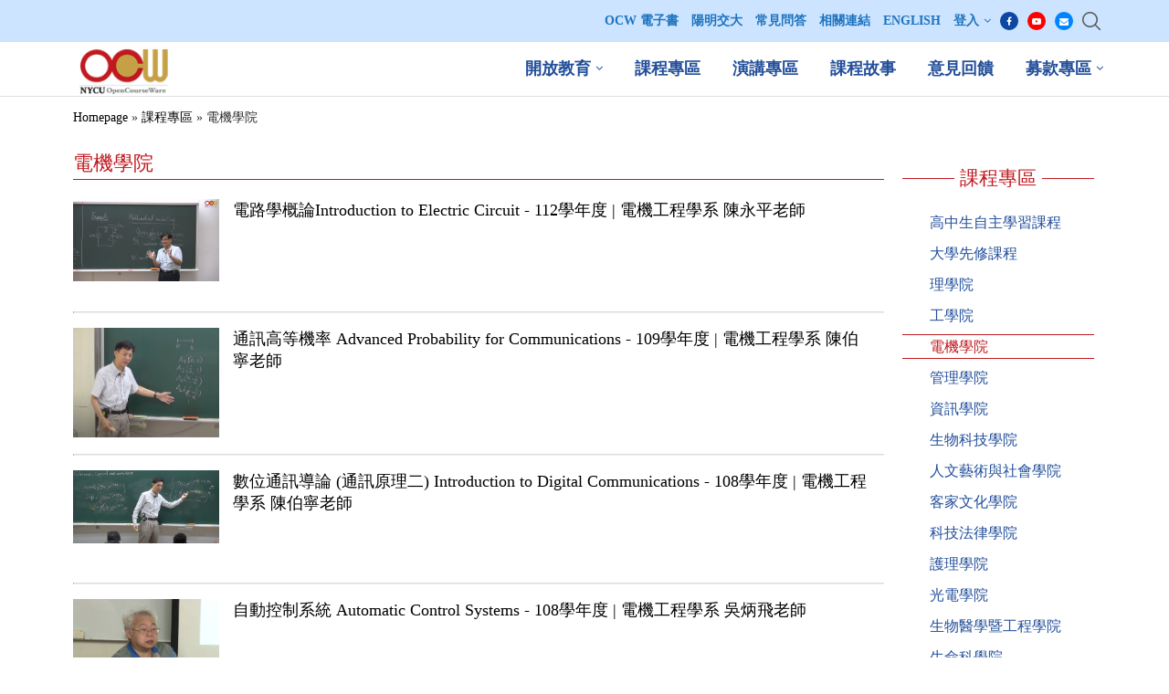

--- FILE ---
content_type: text/html; charset=UTF-8
request_url: https://ocw.nycu.edu.tw/?course_page=all-course%2Fcollege-of-electrical-and-computer-engineering
body_size: 33875
content:
<!DOCTYPE html>
<html lang="zh-TW">
<head>
    <meta charset="UTF-8">
    <meta http-equiv="X-UA-Compatible" content="IE=edge">
    <meta name="viewport" content="width=device-width, initial-scale=1">
    <link rel="profile" href="https://gmpg.org/xfn/11"/>
	        <link rel="shortcut icon" href="https://ocw.nycu.edu.tw/wp-content/uploads/2023/09/NYCU-OCW_暫時版_放影片用-12-removebg-preview.png"
              type="image/x-icon"/>
        <link rel="apple-touch-icon" sizes="180x180" href="https://ocw.nycu.edu.tw/wp-content/uploads/2023/09/NYCU-OCW_暫時版_放影片用-12-removebg-preview.png">
	    <link rel="alternate" type="application/rss+xml" title="NYCU OCW RSS Feed"
          href="https://ocw.nycu.edu.tw/?feed=rss2"/>
    <link rel="alternate" type="application/atom+xml" title="NYCU OCW Atom Feed"
          href="https://ocw.nycu.edu.tw/?feed=atom"/>
    <link rel="pingback" href="https://ocw.nycu.edu.tw/xmlrpc.php"/>
    <!--[if lt IE 9]>
	<script src="https://ocw.nycu.edu.tw/wp-content/themes/soledad/js/html5.js"></script>
	<![endif]-->
<script async
src="https://www.googletagmanager.com/gtag/js?id=G-KQJ8EYT6J5"></script>
<script>
window.dataLayer = window.dataLayer || [];
function gtag(){dataLayer.push(arguments);}
gtag('js', new Date());
gtag('config', 'G-KQJ8EYT6J5');
</script>

			<style>.penci-library-modal-btn {margin-left: 5px;background: #33ad67;vertical-align: top;font-size: 0 !important;}.penci-library-modal-btn:before {content: '';width: 16px;height: 16px;background-image: url('https://ocw.nycu.edu.tw/wp-content/themes/soledad/images/penci-icon.png');background-position: center;background-size: contain;background-repeat: no-repeat;}#penci-library-modal .penci-elementor-template-library-template-name {text-align: right;flex: 1 0 0%;}</style>
	<meta name='robots' content='index, follow, max-image-preview:large, max-snippet:-1, max-video-preview:-1' />
	<style>img:is([sizes="auto" i], [sizes^="auto," i]) { contain-intrinsic-size: 3000px 1500px }</style>
	
	<!-- This site is optimized with the Yoast SEO plugin v20.8 - https://yoast.com/wordpress/plugins/seo/ -->
	<title>電機學院 - NYCU OCW</title>
	<meta name="description" content="電機學院      課程專區" />
	<link rel="canonical" href="https://ocw.nycu.edu.tw/?course_page=all-course/college-of-electrical-and-computer-engineering" />
	<meta property="og:locale" content="zh_TW" />
	<meta property="og:locale:alternate" content="en_US" />
	<meta property="og:type" content="article" />
	<meta property="og:title" content="電機學院 - NYCU OCW" />
	<meta property="og:description" content="電機學院      課程專區" />
	<meta property="og:url" content="https://ocw.nycu.edu.tw/?course_page=all-course/college-of-electrical-and-computer-engineering" />
	<meta property="og:site_name" content="NYCU OCW" />
	<meta property="article:modified_time" content="2025-11-13T07:55:15+00:00" />
	<meta name="twitter:card" content="summary_large_image" />
	<meta name="twitter:label1" content="預估閱讀時間" />
	<meta name="twitter:data1" content="1 分鐘" />
	<script type="application/ld+json" class="yoast-schema-graph">{"@context":"https://schema.org","@graph":[{"@type":"WebPage","@id":"https://ocw.nycu.edu.tw/?course_page=all-course/college-of-electrical-and-computer-engineering","url":"https://ocw.nycu.edu.tw/?course_page=all-course/college-of-electrical-and-computer-engineering","name":"電機學院 - NYCU OCW","isPartOf":{"@id":"https://ocw.nycu.edu.tw/#website"},"datePublished":"2024-01-29T01:26:01+00:00","dateModified":"2025-11-13T07:55:15+00:00","description":"電機學院 課程專區","breadcrumb":{"@id":"https://ocw.nycu.edu.tw/?course_page=all-course/college-of-electrical-and-computer-engineering#breadcrumb"},"inLanguage":"zh-TW","potentialAction":[{"@type":"ReadAction","target":["https://ocw.nycu.edu.tw/?course_page=all-course/college-of-electrical-and-computer-engineering"]}]},{"@type":"BreadcrumbList","@id":"https://ocw.nycu.edu.tw/?course_page=all-course/college-of-electrical-and-computer-engineering#breadcrumb","itemListElement":[{"@type":"ListItem","position":1,"name":"Homepage","item":"https://ocw.nycu.edu.tw/"},{"@type":"ListItem","position":2,"name":"課程專區","item":"https://ocw.nycu.edu.tw/?course_page=all-course"},{"@type":"ListItem","position":3,"name":"電機學院"}]},{"@type":"WebSite","@id":"https://ocw.nycu.edu.tw/#website","url":"https://ocw.nycu.edu.tw/","name":"NYCU OCW","description":"開放教育是現代教育思潮的一股主流，國內外大學近幾年陸續開放教育資源，透過開放式課程 (OpenCourseWare, OCW)暨其應用之建置將知識分享於社會。","publisher":{"@id":"https://ocw.nycu.edu.tw/#organization"},"potentialAction":[{"@type":"SearchAction","target":{"@type":"EntryPoint","urlTemplate":"https://ocw.nycu.edu.tw/?s={search_term_string}"},"query-input":"required name=search_term_string"}],"inLanguage":"zh-TW"},{"@type":"Organization","@id":"https://ocw.nycu.edu.tw/#organization","name":"NYCU OCW","url":"https://ocw.nycu.edu.tw/","logo":{"@type":"ImageObject","inLanguage":"zh-TW","@id":"https://ocw.nycu.edu.tw/#/schema/logo/image/","url":"","contentUrl":"","caption":"NYCU OCW"},"image":{"@id":"https://ocw.nycu.edu.tw/#/schema/logo/image/"}}]}</script>
	<!-- / Yoast SEO plugin. -->


<link rel="alternate" href="https://ocw.nycu.edu.tw/?course_page=all-course/college-of-electrical-and-computer-engineering" hreflang="zh" />
<link rel="alternate" href="https://ocw.nycu.edu.tw/?course_page=all-course-2/college-of-electrical-and-computer-engineering" hreflang="en" />
<link rel='dns-prefetch' href='//maxcdn.bootstrapcdn.com' />
<link rel="alternate" type="application/rss+xml" title="訂閱《NYCU OCW》&raquo; 資訊提供" href="https://ocw.nycu.edu.tw/?feed=rss2" />
<link rel="alternate" type="application/rss+xml" title="訂閱《NYCU OCW》&raquo; 留言的資訊提供" href="https://ocw.nycu.edu.tw/?feed=comments-rss2" />
<script type="text/javascript">
/* <![CDATA[ */
window._wpemojiSettings = {"baseUrl":"https:\/\/s.w.org\/images\/core\/emoji\/15.1.0\/72x72\/","ext":".png","svgUrl":"https:\/\/s.w.org\/images\/core\/emoji\/15.1.0\/svg\/","svgExt":".svg","source":{"concatemoji":"https:\/\/ocw.nycu.edu.tw\/wp-includes\/js\/wp-emoji-release.min.js?ver=6.8.1"}};
/*! This file is auto-generated */
!function(i,n){var o,s,e;function c(e){try{var t={supportTests:e,timestamp:(new Date).valueOf()};sessionStorage.setItem(o,JSON.stringify(t))}catch(e){}}function p(e,t,n){e.clearRect(0,0,e.canvas.width,e.canvas.height),e.fillText(t,0,0);var t=new Uint32Array(e.getImageData(0,0,e.canvas.width,e.canvas.height).data),r=(e.clearRect(0,0,e.canvas.width,e.canvas.height),e.fillText(n,0,0),new Uint32Array(e.getImageData(0,0,e.canvas.width,e.canvas.height).data));return t.every(function(e,t){return e===r[t]})}function u(e,t,n){switch(t){case"flag":return n(e,"\ud83c\udff3\ufe0f\u200d\u26a7\ufe0f","\ud83c\udff3\ufe0f\u200b\u26a7\ufe0f")?!1:!n(e,"\ud83c\uddfa\ud83c\uddf3","\ud83c\uddfa\u200b\ud83c\uddf3")&&!n(e,"\ud83c\udff4\udb40\udc67\udb40\udc62\udb40\udc65\udb40\udc6e\udb40\udc67\udb40\udc7f","\ud83c\udff4\u200b\udb40\udc67\u200b\udb40\udc62\u200b\udb40\udc65\u200b\udb40\udc6e\u200b\udb40\udc67\u200b\udb40\udc7f");case"emoji":return!n(e,"\ud83d\udc26\u200d\ud83d\udd25","\ud83d\udc26\u200b\ud83d\udd25")}return!1}function f(e,t,n){var r="undefined"!=typeof WorkerGlobalScope&&self instanceof WorkerGlobalScope?new OffscreenCanvas(300,150):i.createElement("canvas"),a=r.getContext("2d",{willReadFrequently:!0}),o=(a.textBaseline="top",a.font="600 32px Arial",{});return e.forEach(function(e){o[e]=t(a,e,n)}),o}function t(e){var t=i.createElement("script");t.src=e,t.defer=!0,i.head.appendChild(t)}"undefined"!=typeof Promise&&(o="wpEmojiSettingsSupports",s=["flag","emoji"],n.supports={everything:!0,everythingExceptFlag:!0},e=new Promise(function(e){i.addEventListener("DOMContentLoaded",e,{once:!0})}),new Promise(function(t){var n=function(){try{var e=JSON.parse(sessionStorage.getItem(o));if("object"==typeof e&&"number"==typeof e.timestamp&&(new Date).valueOf()<e.timestamp+604800&&"object"==typeof e.supportTests)return e.supportTests}catch(e){}return null}();if(!n){if("undefined"!=typeof Worker&&"undefined"!=typeof OffscreenCanvas&&"undefined"!=typeof URL&&URL.createObjectURL&&"undefined"!=typeof Blob)try{var e="postMessage("+f.toString()+"("+[JSON.stringify(s),u.toString(),p.toString()].join(",")+"));",r=new Blob([e],{type:"text/javascript"}),a=new Worker(URL.createObjectURL(r),{name:"wpTestEmojiSupports"});return void(a.onmessage=function(e){c(n=e.data),a.terminate(),t(n)})}catch(e){}c(n=f(s,u,p))}t(n)}).then(function(e){for(var t in e)n.supports[t]=e[t],n.supports.everything=n.supports.everything&&n.supports[t],"flag"!==t&&(n.supports.everythingExceptFlag=n.supports.everythingExceptFlag&&n.supports[t]);n.supports.everythingExceptFlag=n.supports.everythingExceptFlag&&!n.supports.flag,n.DOMReady=!1,n.readyCallback=function(){n.DOMReady=!0}}).then(function(){return e}).then(function(){var e;n.supports.everything||(n.readyCallback(),(e=n.source||{}).concatemoji?t(e.concatemoji):e.wpemoji&&e.twemoji&&(t(e.twemoji),t(e.wpemoji)))}))}((window,document),window._wpemojiSettings);
/* ]]> */
</script>
<style id='wp-emoji-styles-inline-css' type='text/css'>

	img.wp-smiley, img.emoji {
		display: inline !important;
		border: none !important;
		box-shadow: none !important;
		height: 1em !important;
		width: 1em !important;
		margin: 0 0.07em !important;
		vertical-align: -0.1em !important;
		background: none !important;
		padding: 0 !important;
	}
</style>
<link rel='stylesheet' id='wp-block-library-css' href='https://ocw.nycu.edu.tw/wp-includes/css/dist/block-library/style.min.css?ver=6.8.1' type='text/css' media='all' />
<style id='wp-block-library-theme-inline-css' type='text/css'>
.wp-block-audio :where(figcaption){color:#555;font-size:13px;text-align:center}.is-dark-theme .wp-block-audio :where(figcaption){color:#ffffffa6}.wp-block-audio{margin:0 0 1em}.wp-block-code{border:1px solid #ccc;border-radius:4px;font-family:Menlo,Consolas,monaco,monospace;padding:.8em 1em}.wp-block-embed :where(figcaption){color:#555;font-size:13px;text-align:center}.is-dark-theme .wp-block-embed :where(figcaption){color:#ffffffa6}.wp-block-embed{margin:0 0 1em}.blocks-gallery-caption{color:#555;font-size:13px;text-align:center}.is-dark-theme .blocks-gallery-caption{color:#ffffffa6}:root :where(.wp-block-image figcaption){color:#555;font-size:13px;text-align:center}.is-dark-theme :root :where(.wp-block-image figcaption){color:#ffffffa6}.wp-block-image{margin:0 0 1em}.wp-block-pullquote{border-bottom:4px solid;border-top:4px solid;color:currentColor;margin-bottom:1.75em}.wp-block-pullquote cite,.wp-block-pullquote footer,.wp-block-pullquote__citation{color:currentColor;font-size:.8125em;font-style:normal;text-transform:uppercase}.wp-block-quote{border-left:.25em solid;margin:0 0 1.75em;padding-left:1em}.wp-block-quote cite,.wp-block-quote footer{color:currentColor;font-size:.8125em;font-style:normal;position:relative}.wp-block-quote:where(.has-text-align-right){border-left:none;border-right:.25em solid;padding-left:0;padding-right:1em}.wp-block-quote:where(.has-text-align-center){border:none;padding-left:0}.wp-block-quote.is-large,.wp-block-quote.is-style-large,.wp-block-quote:where(.is-style-plain){border:none}.wp-block-search .wp-block-search__label{font-weight:700}.wp-block-search__button{border:1px solid #ccc;padding:.375em .625em}:where(.wp-block-group.has-background){padding:1.25em 2.375em}.wp-block-separator.has-css-opacity{opacity:.4}.wp-block-separator{border:none;border-bottom:2px solid;margin-left:auto;margin-right:auto}.wp-block-separator.has-alpha-channel-opacity{opacity:1}.wp-block-separator:not(.is-style-wide):not(.is-style-dots){width:100px}.wp-block-separator.has-background:not(.is-style-dots){border-bottom:none;height:1px}.wp-block-separator.has-background:not(.is-style-wide):not(.is-style-dots){height:2px}.wp-block-table{margin:0 0 1em}.wp-block-table td,.wp-block-table th{word-break:normal}.wp-block-table :where(figcaption){color:#555;font-size:13px;text-align:center}.is-dark-theme .wp-block-table :where(figcaption){color:#ffffffa6}.wp-block-video :where(figcaption){color:#555;font-size:13px;text-align:center}.is-dark-theme .wp-block-video :where(figcaption){color:#ffffffa6}.wp-block-video{margin:0 0 1em}:root :where(.wp-block-template-part.has-background){margin-bottom:0;margin-top:0;padding:1.25em 2.375em}
</style>
<style id='classic-theme-styles-inline-css' type='text/css'>
/*! This file is auto-generated */
.wp-block-button__link{color:#fff;background-color:#32373c;border-radius:9999px;box-shadow:none;text-decoration:none;padding:calc(.667em + 2px) calc(1.333em + 2px);font-size:1.125em}.wp-block-file__button{background:#32373c;color:#fff;text-decoration:none}
</style>
<style id='global-styles-inline-css' type='text/css'>
:root{--wp--preset--aspect-ratio--square: 1;--wp--preset--aspect-ratio--4-3: 4/3;--wp--preset--aspect-ratio--3-4: 3/4;--wp--preset--aspect-ratio--3-2: 3/2;--wp--preset--aspect-ratio--2-3: 2/3;--wp--preset--aspect-ratio--16-9: 16/9;--wp--preset--aspect-ratio--9-16: 9/16;--wp--preset--color--black: #000000;--wp--preset--color--cyan-bluish-gray: #abb8c3;--wp--preset--color--white: #ffffff;--wp--preset--color--pale-pink: #f78da7;--wp--preset--color--vivid-red: #cf2e2e;--wp--preset--color--luminous-vivid-orange: #ff6900;--wp--preset--color--luminous-vivid-amber: #fcb900;--wp--preset--color--light-green-cyan: #7bdcb5;--wp--preset--color--vivid-green-cyan: #00d084;--wp--preset--color--pale-cyan-blue: #8ed1fc;--wp--preset--color--vivid-cyan-blue: #0693e3;--wp--preset--color--vivid-purple: #9b51e0;--wp--preset--gradient--vivid-cyan-blue-to-vivid-purple: linear-gradient(135deg,rgba(6,147,227,1) 0%,rgb(155,81,224) 100%);--wp--preset--gradient--light-green-cyan-to-vivid-green-cyan: linear-gradient(135deg,rgb(122,220,180) 0%,rgb(0,208,130) 100%);--wp--preset--gradient--luminous-vivid-amber-to-luminous-vivid-orange: linear-gradient(135deg,rgba(252,185,0,1) 0%,rgba(255,105,0,1) 100%);--wp--preset--gradient--luminous-vivid-orange-to-vivid-red: linear-gradient(135deg,rgba(255,105,0,1) 0%,rgb(207,46,46) 100%);--wp--preset--gradient--very-light-gray-to-cyan-bluish-gray: linear-gradient(135deg,rgb(238,238,238) 0%,rgb(169,184,195) 100%);--wp--preset--gradient--cool-to-warm-spectrum: linear-gradient(135deg,rgb(74,234,220) 0%,rgb(151,120,209) 20%,rgb(207,42,186) 40%,rgb(238,44,130) 60%,rgb(251,105,98) 80%,rgb(254,248,76) 100%);--wp--preset--gradient--blush-light-purple: linear-gradient(135deg,rgb(255,206,236) 0%,rgb(152,150,240) 100%);--wp--preset--gradient--blush-bordeaux: linear-gradient(135deg,rgb(254,205,165) 0%,rgb(254,45,45) 50%,rgb(107,0,62) 100%);--wp--preset--gradient--luminous-dusk: linear-gradient(135deg,rgb(255,203,112) 0%,rgb(199,81,192) 50%,rgb(65,88,208) 100%);--wp--preset--gradient--pale-ocean: linear-gradient(135deg,rgb(255,245,203) 0%,rgb(182,227,212) 50%,rgb(51,167,181) 100%);--wp--preset--gradient--electric-grass: linear-gradient(135deg,rgb(202,248,128) 0%,rgb(113,206,126) 100%);--wp--preset--gradient--midnight: linear-gradient(135deg,rgb(2,3,129) 0%,rgb(40,116,252) 100%);--wp--preset--font-size--small: 12px;--wp--preset--font-size--medium: 20px;--wp--preset--font-size--large: 32px;--wp--preset--font-size--x-large: 42px;--wp--preset--font-size--normal: 14px;--wp--preset--font-size--huge: 42px;--wp--preset--spacing--20: 0.44rem;--wp--preset--spacing--30: 0.67rem;--wp--preset--spacing--40: 1rem;--wp--preset--spacing--50: 1.5rem;--wp--preset--spacing--60: 2.25rem;--wp--preset--spacing--70: 3.38rem;--wp--preset--spacing--80: 5.06rem;--wp--preset--shadow--natural: 6px 6px 9px rgba(0, 0, 0, 0.2);--wp--preset--shadow--deep: 12px 12px 50px rgba(0, 0, 0, 0.4);--wp--preset--shadow--sharp: 6px 6px 0px rgba(0, 0, 0, 0.2);--wp--preset--shadow--outlined: 6px 6px 0px -3px rgba(255, 255, 255, 1), 6px 6px rgba(0, 0, 0, 1);--wp--preset--shadow--crisp: 6px 6px 0px rgba(0, 0, 0, 1);}:where(.is-layout-flex){gap: 0.5em;}:where(.is-layout-grid){gap: 0.5em;}body .is-layout-flex{display: flex;}.is-layout-flex{flex-wrap: wrap;align-items: center;}.is-layout-flex > :is(*, div){margin: 0;}body .is-layout-grid{display: grid;}.is-layout-grid > :is(*, div){margin: 0;}:where(.wp-block-columns.is-layout-flex){gap: 2em;}:where(.wp-block-columns.is-layout-grid){gap: 2em;}:where(.wp-block-post-template.is-layout-flex){gap: 1.25em;}:where(.wp-block-post-template.is-layout-grid){gap: 1.25em;}.has-black-color{color: var(--wp--preset--color--black) !important;}.has-cyan-bluish-gray-color{color: var(--wp--preset--color--cyan-bluish-gray) !important;}.has-white-color{color: var(--wp--preset--color--white) !important;}.has-pale-pink-color{color: var(--wp--preset--color--pale-pink) !important;}.has-vivid-red-color{color: var(--wp--preset--color--vivid-red) !important;}.has-luminous-vivid-orange-color{color: var(--wp--preset--color--luminous-vivid-orange) !important;}.has-luminous-vivid-amber-color{color: var(--wp--preset--color--luminous-vivid-amber) !important;}.has-light-green-cyan-color{color: var(--wp--preset--color--light-green-cyan) !important;}.has-vivid-green-cyan-color{color: var(--wp--preset--color--vivid-green-cyan) !important;}.has-pale-cyan-blue-color{color: var(--wp--preset--color--pale-cyan-blue) !important;}.has-vivid-cyan-blue-color{color: var(--wp--preset--color--vivid-cyan-blue) !important;}.has-vivid-purple-color{color: var(--wp--preset--color--vivid-purple) !important;}.has-black-background-color{background-color: var(--wp--preset--color--black) !important;}.has-cyan-bluish-gray-background-color{background-color: var(--wp--preset--color--cyan-bluish-gray) !important;}.has-white-background-color{background-color: var(--wp--preset--color--white) !important;}.has-pale-pink-background-color{background-color: var(--wp--preset--color--pale-pink) !important;}.has-vivid-red-background-color{background-color: var(--wp--preset--color--vivid-red) !important;}.has-luminous-vivid-orange-background-color{background-color: var(--wp--preset--color--luminous-vivid-orange) !important;}.has-luminous-vivid-amber-background-color{background-color: var(--wp--preset--color--luminous-vivid-amber) !important;}.has-light-green-cyan-background-color{background-color: var(--wp--preset--color--light-green-cyan) !important;}.has-vivid-green-cyan-background-color{background-color: var(--wp--preset--color--vivid-green-cyan) !important;}.has-pale-cyan-blue-background-color{background-color: var(--wp--preset--color--pale-cyan-blue) !important;}.has-vivid-cyan-blue-background-color{background-color: var(--wp--preset--color--vivid-cyan-blue) !important;}.has-vivid-purple-background-color{background-color: var(--wp--preset--color--vivid-purple) !important;}.has-black-border-color{border-color: var(--wp--preset--color--black) !important;}.has-cyan-bluish-gray-border-color{border-color: var(--wp--preset--color--cyan-bluish-gray) !important;}.has-white-border-color{border-color: var(--wp--preset--color--white) !important;}.has-pale-pink-border-color{border-color: var(--wp--preset--color--pale-pink) !important;}.has-vivid-red-border-color{border-color: var(--wp--preset--color--vivid-red) !important;}.has-luminous-vivid-orange-border-color{border-color: var(--wp--preset--color--luminous-vivid-orange) !important;}.has-luminous-vivid-amber-border-color{border-color: var(--wp--preset--color--luminous-vivid-amber) !important;}.has-light-green-cyan-border-color{border-color: var(--wp--preset--color--light-green-cyan) !important;}.has-vivid-green-cyan-border-color{border-color: var(--wp--preset--color--vivid-green-cyan) !important;}.has-pale-cyan-blue-border-color{border-color: var(--wp--preset--color--pale-cyan-blue) !important;}.has-vivid-cyan-blue-border-color{border-color: var(--wp--preset--color--vivid-cyan-blue) !important;}.has-vivid-purple-border-color{border-color: var(--wp--preset--color--vivid-purple) !important;}.has-vivid-cyan-blue-to-vivid-purple-gradient-background{background: var(--wp--preset--gradient--vivid-cyan-blue-to-vivid-purple) !important;}.has-light-green-cyan-to-vivid-green-cyan-gradient-background{background: var(--wp--preset--gradient--light-green-cyan-to-vivid-green-cyan) !important;}.has-luminous-vivid-amber-to-luminous-vivid-orange-gradient-background{background: var(--wp--preset--gradient--luminous-vivid-amber-to-luminous-vivid-orange) !important;}.has-luminous-vivid-orange-to-vivid-red-gradient-background{background: var(--wp--preset--gradient--luminous-vivid-orange-to-vivid-red) !important;}.has-very-light-gray-to-cyan-bluish-gray-gradient-background{background: var(--wp--preset--gradient--very-light-gray-to-cyan-bluish-gray) !important;}.has-cool-to-warm-spectrum-gradient-background{background: var(--wp--preset--gradient--cool-to-warm-spectrum) !important;}.has-blush-light-purple-gradient-background{background: var(--wp--preset--gradient--blush-light-purple) !important;}.has-blush-bordeaux-gradient-background{background: var(--wp--preset--gradient--blush-bordeaux) !important;}.has-luminous-dusk-gradient-background{background: var(--wp--preset--gradient--luminous-dusk) !important;}.has-pale-ocean-gradient-background{background: var(--wp--preset--gradient--pale-ocean) !important;}.has-electric-grass-gradient-background{background: var(--wp--preset--gradient--electric-grass) !important;}.has-midnight-gradient-background{background: var(--wp--preset--gradient--midnight) !important;}.has-small-font-size{font-size: var(--wp--preset--font-size--small) !important;}.has-medium-font-size{font-size: var(--wp--preset--font-size--medium) !important;}.has-large-font-size{font-size: var(--wp--preset--font-size--large) !important;}.has-x-large-font-size{font-size: var(--wp--preset--font-size--x-large) !important;}
:where(.wp-block-post-template.is-layout-flex){gap: 1.25em;}:where(.wp-block-post-template.is-layout-grid){gap: 1.25em;}
:where(.wp-block-columns.is-layout-flex){gap: 2em;}:where(.wp-block-columns.is-layout-grid){gap: 2em;}
:root :where(.wp-block-pullquote){font-size: 1.5em;line-height: 1.6;}
</style>
<link rel='stylesheet' id='contact-form-7-css' href='https://ocw.nycu.edu.tw/wp-content/plugins/contact-form-7/includes/css/styles.css?ver=5.7.6' type='text/css' media='all' />
<link rel='stylesheet' id='mediaelement-css' href='https://ocw.nycu.edu.tw/wp-includes/js/mediaelement/mediaelementplayer-legacy.min.css?ver=4.2.17' type='text/css' media='all' />
<link rel='stylesheet' id='wp-mediaelement-css' href='https://ocw.nycu.edu.tw/wp-includes/js/mediaelement/wp-mediaelement.min.css?ver=6.8.1' type='text/css' media='all' />
<link rel='stylesheet' id='fvp-frontend-css' href='https://ocw.nycu.edu.tw/wp-content/plugins/featured-video-plus/styles/frontend.css?ver=2.3.3' type='text/css' media='all' />
<link rel='stylesheet' id='h5p-plugin-styles-css' href='https://ocw.nycu.edu.tw/wp-content/plugins/h5p/h5p-php-library/styles/h5p.css?ver=1.16.0' type='text/css' media='all' />
<link rel='stylesheet' id='penci-texttospeech-css' href='https://ocw.nycu.edu.tw/wp-content/plugins/penci-text-to-speech/assets/css/text-to-speech.css?ver=1.3' type='text/css' media='all' />
<link rel='stylesheet' id='penci-main-style-css' href='https://ocw.nycu.edu.tw/wp-content/themes/soledad/main.css?ver=8.2.9' type='text/css' media='all' />
<link rel='stylesheet' id='penci-font-awesomeold-css' href='https://ocw.nycu.edu.tw/wp-content/themes/soledad/css/font-awesome.4.7.0.swap.min.css?ver=4.7.0' type='text/css' media='all' />
<link rel='stylesheet' id='penci_icon-css' href='https://ocw.nycu.edu.tw/wp-content/themes/soledad/css/penci-icon.css?ver=8.2.9' type='text/css' media='all' />
<link rel='stylesheet' id='penci_style-css' href='https://ocw.nycu.edu.tw/wp-content/themes/soledad-child/style.css?ver=8.2.9' type='text/css' media='all' />
<link rel='stylesheet' id='penci_social_counter-css' href='https://ocw.nycu.edu.tw/wp-content/themes/soledad/css/social-counter.css?ver=8.2.9' type='text/css' media='all' />
<link rel='stylesheet' id='elementor-frontend-css' href='https://ocw.nycu.edu.tw/wp-content/uploads/elementor/css/custom-frontend-lite.min.css?ver=1749627356' type='text/css' media='all' />
<link rel='stylesheet' id='swiper-css' href='https://ocw.nycu.edu.tw/wp-content/plugins/elementor/assets/lib/swiper/v8/css/swiper.min.css?ver=8.4.5' type='text/css' media='all' />
<link rel='stylesheet' id='elementor-post-8-css' href='https://ocw.nycu.edu.tw/wp-content/uploads/elementor/css/post-8.css?ver=1749627298' type='text/css' media='all' />
<link rel='stylesheet' id='elementor-pro-css' href='https://ocw.nycu.edu.tw/wp-content/uploads/elementor/css/custom-pro-frontend-lite.min.css?ver=1749627356' type='text/css' media='all' />
<link rel='stylesheet' id='cffstyles-css' href='https://ocw.nycu.edu.tw/wp-content/plugins/custom-facebook-feed/assets/css/cff-style.min.css?ver=4.1.8' type='text/css' media='all' />
<link rel='stylesheet' id='elementor-global-css' href='https://ocw.nycu.edu.tw/wp-content/uploads/elementor/css/global.css?ver=1749627359' type='text/css' media='all' />
<link rel='stylesheet' id='elementor-post-3393-css' href='https://ocw.nycu.edu.tw/wp-content/uploads/elementor/css/post-3393.css?ver=1763020517' type='text/css' media='all' />
<link rel='stylesheet' id='dflip-icons-style-css' href='https://ocw.nycu.edu.tw/wp-content/plugins/3d-flipbook-dflip-lite/assets/css/themify-icons.min.css?ver=1.7.35' type='text/css' media='all' />
<link rel='stylesheet' id='dflip-style-css' href='https://ocw.nycu.edu.tw/wp-content/plugins/3d-flipbook-dflip-lite/assets/css/dflip.min.css?ver=1.7.35' type='text/css' media='all' />
<link rel='stylesheet' id='cff-css' href='https://ocw.nycu.edu.tw/wp-content/plugins/custom-facebook-feed/assets/css/cff-style.min.css?ver=4.1.8' type='text/css' media='all' />
<link rel='stylesheet' id='sb-font-awesome-css' href='https://maxcdn.bootstrapcdn.com/font-awesome/4.7.0/css/font-awesome.min.css?ver=6.8.1' type='text/css' media='all' />
<link rel='stylesheet' id='elementor-lazyload-css' href='https://ocw.nycu.edu.tw/wp-content/plugins/elementor/assets/css/modules/lazyload/frontend.min.css?ver=3.13.4' type='text/css' media='all' />
<link rel='stylesheet' id='tablepress-default-css' href='https://ocw.nycu.edu.tw/wp-content/tablepress-combined.min.css?ver=30' type='text/css' media='all' />
<link rel='stylesheet' id='penci-recipe-css-css' href='https://ocw.nycu.edu.tw/wp-content/plugins/penci-recipe/css/recipe.css?ver=3.3' type='text/css' media='all' />
<link rel='stylesheet' id='eael-general-css' href='https://ocw.nycu.edu.tw/wp-content/plugins/essential-addons-for-elementor-lite/assets/front-end/css/view/general.min.css?ver=5.7.3' type='text/css' media='all' />
<link rel='stylesheet' id='penci-soledad-parent-style-css' href='https://ocw.nycu.edu.tw/wp-content/themes/soledad/style.css?ver=6.8.1' type='text/css' media='all' />
<link rel='stylesheet' id='um_modal-css' href='https://ocw.nycu.edu.tw/wp-content/plugins/ultimate-member/assets/css/um-modal.min.css?ver=2.8.6' type='text/css' media='all' />
<link rel='stylesheet' id='um_ui-css' href='https://ocw.nycu.edu.tw/wp-content/plugins/ultimate-member/assets/libs/jquery-ui/jquery-ui.min.css?ver=1.13.2' type='text/css' media='all' />
<link rel='stylesheet' id='um_tipsy-css' href='https://ocw.nycu.edu.tw/wp-content/plugins/ultimate-member/assets/libs/tipsy/tipsy.min.css?ver=1.0.0a' type='text/css' media='all' />
<link rel='stylesheet' id='um_raty-css' href='https://ocw.nycu.edu.tw/wp-content/plugins/ultimate-member/assets/libs/raty/um-raty.min.css?ver=2.6.0' type='text/css' media='all' />
<link rel='stylesheet' id='select2-css' href='https://ocw.nycu.edu.tw/wp-content/plugins/ultimate-member/assets/libs/select2/select2.min.css?ver=4.0.13' type='text/css' media='all' />
<link rel='stylesheet' id='um_fileupload-css' href='https://ocw.nycu.edu.tw/wp-content/plugins/ultimate-member/assets/css/um-fileupload.min.css?ver=2.8.6' type='text/css' media='all' />
<link rel='stylesheet' id='um_confirm-css' href='https://ocw.nycu.edu.tw/wp-content/plugins/ultimate-member/assets/libs/um-confirm/um-confirm.min.css?ver=1.0' type='text/css' media='all' />
<link rel='stylesheet' id='um_datetime-css' href='https://ocw.nycu.edu.tw/wp-content/plugins/ultimate-member/assets/libs/pickadate/default.min.css?ver=3.6.2' type='text/css' media='all' />
<link rel='stylesheet' id='um_datetime_date-css' href='https://ocw.nycu.edu.tw/wp-content/plugins/ultimate-member/assets/libs/pickadate/default.date.min.css?ver=3.6.2' type='text/css' media='all' />
<link rel='stylesheet' id='um_datetime_time-css' href='https://ocw.nycu.edu.tw/wp-content/plugins/ultimate-member/assets/libs/pickadate/default.time.min.css?ver=3.6.2' type='text/css' media='all' />
<link rel='stylesheet' id='um_fonticons_ii-css' href='https://ocw.nycu.edu.tw/wp-content/plugins/ultimate-member/assets/libs/legacy/fonticons/fonticons-ii.min.css?ver=2.8.6' type='text/css' media='all' />
<link rel='stylesheet' id='um_fonticons_fa-css' href='https://ocw.nycu.edu.tw/wp-content/plugins/ultimate-member/assets/libs/legacy/fonticons/fonticons-fa.min.css?ver=2.8.6' type='text/css' media='all' />
<link rel='stylesheet' id='um_fontawesome-css' href='https://ocw.nycu.edu.tw/wp-content/plugins/ultimate-member/assets/css/um-fontawesome.min.css?ver=6.5.2' type='text/css' media='all' />
<link rel='stylesheet' id='um_common-css' href='https://ocw.nycu.edu.tw/wp-content/plugins/ultimate-member/assets/css/common.min.css?ver=2.8.6' type='text/css' media='all' />
<link rel='stylesheet' id='um_responsive-css' href='https://ocw.nycu.edu.tw/wp-content/plugins/ultimate-member/assets/css/um-responsive.min.css?ver=2.8.6' type='text/css' media='all' />
<link rel='stylesheet' id='um_styles-css' href='https://ocw.nycu.edu.tw/wp-content/plugins/ultimate-member/assets/css/um-styles.min.css?ver=2.8.6' type='text/css' media='all' />
<link rel='stylesheet' id='um_crop-css' href='https://ocw.nycu.edu.tw/wp-content/plugins/ultimate-member/assets/libs/cropper/cropper.min.css?ver=1.6.1' type='text/css' media='all' />
<link rel='stylesheet' id='um_profile-css' href='https://ocw.nycu.edu.tw/wp-content/plugins/ultimate-member/assets/css/um-profile.min.css?ver=2.8.6' type='text/css' media='all' />
<link rel='stylesheet' id='um_account-css' href='https://ocw.nycu.edu.tw/wp-content/plugins/ultimate-member/assets/css/um-account.min.css?ver=2.8.6' type='text/css' media='all' />
<link rel='stylesheet' id='um_misc-css' href='https://ocw.nycu.edu.tw/wp-content/plugins/ultimate-member/assets/css/um-misc.min.css?ver=2.8.6' type='text/css' media='all' />
<link rel='stylesheet' id='um_default_css-css' href='https://ocw.nycu.edu.tw/wp-content/plugins/ultimate-member/assets/css/um-old-default.min.css?ver=2.8.6' type='text/css' media='all' />
<link rel='stylesheet' id='google-fonts-1-css' href='https://fonts.googleapis.com/css?family=Roboto%3A100%2C100italic%2C200%2C200italic%2C300%2C300italic%2C400%2C400italic%2C500%2C500italic%2C600%2C600italic%2C700%2C700italic%2C800%2C800italic%2C900%2C900italic&#038;display=auto&#038;ver=6.8.1' type='text/css' media='all' />
<link rel="preconnect" href="https://fonts.gstatic.com/" crossorigin><script type="text/javascript" src="https://ocw.nycu.edu.tw/wp-includes/js/jquery/jquery.min.js?ver=3.7.1" id="jquery-core-js"></script>
<script type="text/javascript" src="https://ocw.nycu.edu.tw/wp-includes/js/jquery/jquery-migrate.min.js?ver=3.4.1" id="jquery-migrate-js"></script>
<script type="text/javascript" id="mediaelement-core-js-before">
/* <![CDATA[ */
var mejsL10n = {"language":"zh","strings":{"mejs.download-file":"Download File","mejs.install-flash":"You are using a browser that does not have Flash player enabled or installed. Please turn on your Flash player plugin or download the latest version from https:\/\/get.adobe.com\/flashplayer\/","mejs.fullscreen":"Fullscreen","mejs.play":"Play","mejs.pause":"Pause","mejs.time-slider":"Time Slider","mejs.time-help-text":"Use Left\/Right Arrow keys to advance one second, Up\/Down arrows to advance ten seconds.","mejs.live-broadcast":"Live Broadcast","mejs.volume-help-text":"Use Up\/Down Arrow keys to increase or decrease volume.","mejs.unmute":"Unmute","mejs.mute":"Mute","mejs.volume-slider":"Volume Slider","mejs.video-player":"Video Player","mejs.audio-player":"Audio Player","mejs.captions-subtitles":"Captions\/Subtitles","mejs.captions-chapters":"Chapters","mejs.none":"None","mejs.afrikaans":"Afrikaans","mejs.albanian":"Albanian","mejs.arabic":"Arabic","mejs.belarusian":"Belarusian","mejs.bulgarian":"Bulgarian","mejs.catalan":"Catalan","mejs.chinese":"Chinese","mejs.chinese-simplified":"Chinese (Simplified)","mejs.chinese-traditional":"Chinese (Traditional)","mejs.croatian":"Croatian","mejs.czech":"Czech","mejs.danish":"Danish","mejs.dutch":"Dutch","mejs.english":"English","mejs.estonian":"Estonian","mejs.filipino":"Filipino","mejs.finnish":"Finnish","mejs.french":"French","mejs.galician":"Galician","mejs.german":"German","mejs.greek":"Greek","mejs.haitian-creole":"Haitian Creole","mejs.hebrew":"Hebrew","mejs.hindi":"Hindi","mejs.hungarian":"Hungarian","mejs.icelandic":"Icelandic","mejs.indonesian":"Indonesian","mejs.irish":"Irish","mejs.italian":"Italian","mejs.japanese":"Japanese","mejs.korean":"Korean","mejs.latvian":"Latvian","mejs.lithuanian":"Lithuanian","mejs.macedonian":"Macedonian","mejs.malay":"Malay","mejs.maltese":"Maltese","mejs.norwegian":"Norwegian","mejs.persian":"Persian","mejs.polish":"Polish","mejs.portuguese":"Portuguese","mejs.romanian":"Romanian","mejs.russian":"Russian","mejs.serbian":"Serbian","mejs.slovak":"Slovak","mejs.slovenian":"Slovenian","mejs.spanish":"Spanish","mejs.swahili":"Swahili","mejs.swedish":"Swedish","mejs.tagalog":"Tagalog","mejs.thai":"Thai","mejs.turkish":"Turkish","mejs.ukrainian":"Ukrainian","mejs.vietnamese":"Vietnamese","mejs.welsh":"Welsh","mejs.yiddish":"Yiddish"}};
/* ]]> */
</script>
<script type="text/javascript" src="https://ocw.nycu.edu.tw/wp-includes/js/mediaelement/mediaelement-and-player.min.js?ver=4.2.17" id="mediaelement-core-js"></script>
<script type="text/javascript" src="https://ocw.nycu.edu.tw/wp-includes/js/mediaelement/mediaelement-migrate.min.js?ver=6.8.1" id="mediaelement-migrate-js"></script>
<script type="text/javascript" id="mediaelement-js-extra">
/* <![CDATA[ */
var _wpmejsSettings = {"pluginPath":"\/wp-includes\/js\/mediaelement\/","classPrefix":"mejs-","stretching":"responsive","audioShortcodeLibrary":"mediaelement","videoShortcodeLibrary":"mediaelement"};
/* ]]> */
</script>
<script type="text/javascript" src="https://ocw.nycu.edu.tw/wp-includes/js/mediaelement/wp-mediaelement.min.js?ver=6.8.1" id="wp-mediaelement-js"></script>
<script type="text/javascript" src="https://ocw.nycu.edu.tw/wp-content/plugins/featured-video-plus/js/jquery.fitvids.min.js?ver=master-2015-08" id="jquery.fitvids-js"></script>
<script type="text/javascript" src="https://ocw.nycu.edu.tw/wp-content/plugins/featured-video-plus/js/jquery.domwindow.min.js?ver=2.3.3" id="jquery.domwindow-js"></script>
<script type="text/javascript" id="fvp-frontend-js-extra">
/* <![CDATA[ */
var fvpdata = {"ajaxurl":"https:\/\/ocw.nycu.edu.tw\/wp-admin\/admin-ajax.php","nonce":"651af6c3d9","fitvids":"1","dynamic":"","overlay":"1","opacity":"0.75","color":"w","width":"640"};
/* ]]> */
</script>
<script type="text/javascript" src="https://ocw.nycu.edu.tw/wp-content/plugins/featured-video-plus/js/frontend.min.js?ver=2.3.3" id="fvp-frontend-js"></script>
<script type="text/javascript" src="https://ocw.nycu.edu.tw/wp-content/plugins/ultimate-member/assets/js/um-gdpr.min.js?ver=2.8.6" id="um-gdpr-js"></script>
<link rel="https://api.w.org/" href="https://ocw.nycu.edu.tw/index.php?rest_route=/" /><link rel="alternate" title="JSON" type="application/json" href="https://ocw.nycu.edu.tw/index.php?rest_route=/wp/v2/page/3393" /><link rel="EditURI" type="application/rsd+xml" title="RSD" href="https://ocw.nycu.edu.tw/xmlrpc.php?rsd" />
<meta name="generator" content="WordPress 6.8.1" />
<link rel='shortlink' href='https://ocw.nycu.edu.tw/?p=3393' />
<link rel="alternate" title="oEmbed (JSON)" type="application/json+oembed" href="https://ocw.nycu.edu.tw/index.php?rest_route=%2Foembed%2F1.0%2Fembed&#038;url=https%3A%2F%2Focw.nycu.edu.tw%2F%3Fcourse_page%3Dall-course%2Fcollege-of-electrical-and-computer-engineering" />
<link rel="alternate" title="oEmbed (XML)" type="text/xml+oembed" href="https://ocw.nycu.edu.tw/index.php?rest_route=%2Foembed%2F1.0%2Fembed&#038;url=https%3A%2F%2Focw.nycu.edu.tw%2F%3Fcourse_page%3Dall-course%2Fcollege-of-electrical-and-computer-engineering&#038;format=xml" />
	<style type="text/css">
																											</style>
	        <style type="text/css">@font-face {
				font-family: 'Oswald';
				font-style: font-display: swap;
				normal;
				font-weight: 400;
				src: local('Oswald Regular'), local('Oswald-Regular'), url(https://ocw.nycu.edu.tw/wp-content/plugins/penci-review/fonts/TK3iWkUHHAIjg752HT8Ghe4.woff2) format('woff2');
				unicode-range: U+0400-045F, U+0490-0491, U+04B0-04B1, U+2116;
			}
			@font-face {
				font-family: 'Oswald';
				font-style: normal;
				font-weight: 400;
				src: local('Oswald Regular'), local('Oswald-Regular'), url(https://ocw.nycu.edu.tw/wp-content/plugins/penci-review/fonts/TK3iWkUHHAIjg752Fj8Ghe4.woff2) format('woff2');
				unicode-range: U+0102-0103, U+0110-0111, U+1EA0-1EF9, U+20AB;
			}
			@font-face {
				font-family: 'Oswald';
				font-style: normal;
				font-weight: 400;
				src: local('Oswald Regular'), local('Oswald-Regular'), url(https://ocw.nycu.edu.tw/wp-content/plugins/penci-review/fonts/TK3iWkUHHAIjg752Fz8Ghe4.woff2) format('woff2');
				unicode-range: U+0100-024F, U+0259, U+1E00-1EFF, U+2020, U+20A0-20AB, U+20AD-20CF, U+2113, U+2C60-2C7F, U+A720-A7FF;
			}
			@font-face {
				font-family: 'Oswald';
				font-style: normal;
				font-weight: 400;
				src: local('Oswald Regular'), local('Oswald-Regular'), url(https://ocw.nycu.edu.tw/wp-content/plugins/penci-review/fonts/TK3iWkUHHAIjg752GT8G.woff2) format('woff2');
				unicode-range: U+0000-00FF, U+0131, U+0152-0153, U+02BB-02BC, U+02C6, U+02DA, U+02DC, U+2000-206F, U+2074, U+20AC, U+2122, U+2191, U+2193, U+2212, U+2215, U+FEFF, U+FFFD;
			}</style>
				<style type="text/css">
			.um_request_name {
				display: none !important;
			}
		</style>
	<script>var portfolioDataJs = portfolioDataJs || [];</script>		<script>
			document.documentElement.className = document.documentElement.className.replace( 'no-js', 'js' );
		</script>
				<style>
			.no-js img.lazyload { display: none; }
			figure.wp-block-image img.lazyloading { min-width: 150px; }
							.lazyload, .lazyloading { opacity: 0; }
				.lazyloaded {
					opacity: 1;
					transition: opacity 400ms;
					transition-delay: 0ms;
				}
					</style>
		<!-- Analytics by WP-Statistics v13.2.3 - https://wp-statistics.com/ -->
<style id="penci-custom-style" type="text/css">body{ --pcbg-cl: #fff; --pctext-cl: #313131; --pcborder-cl: #dedede; --pcheading-cl: #313131; --pcmeta-cl: #888888; --pcaccent-cl: #6eb48c; --pcbody-font: 'PT Serif', serif; --pchead-font: 'Raleway', sans-serif; --pchead-wei: bold; } .single.penci-body-single-style-5 #header, .single.penci-body-single-style-6 #header, .single.penci-body-single-style-10 #header, .single.penci-body-single-style-5 .pc-wrapbuilder-header, .single.penci-body-single-style-6 .pc-wrapbuilder-header, .single.penci-body-single-style-10 .pc-wrapbuilder-header { --pchd-mg: 40px; } .fluid-width-video-wrapper > div { position: absolute; left: 0; right: 0; top: 0; width: 100%; height: 100%; } .yt-video-place { position: relative; text-align: center; } .yt-video-place.embed-responsive .start-video { display: block; top: 0; left: 0; bottom: 0; right: 0; position: absolute; transform: none; } .yt-video-place.embed-responsive .start-video img { margin: 0; padding: 0; top: 50%; display: inline-block; position: absolute; left: 50%; transform: translate(-50%, -50%); width: 68px; height: auto; } body { --pchead-font: ' system-ui', Segoe UI; } body { --pcbody-font: ' system-ui', Segoe UI; } p{ line-height: 1.8; } #navigation .menu > li > a, #navigation ul.menu ul.sub-menu li > a, .navigation ul.menu ul.sub-menu li > a, .penci-menu-hbg .menu li a, #sidebar-nav .menu li a { font-family: 'PT Sans', sans-serif; font-weight: normal; } .penci-hide-tagupdated{ display: none !important; } .header-slogan .header-slogan-text { font-style:normal; } body { --pchead-wei: 500; } .featured-area .penci-image-holder, .featured-area .penci-slider4-overlay, .featured-area .penci-slide-overlay .overlay-link, .featured-style-29 .featured-slider-overlay, .penci-slider38-overlay{ border-radius: ; -webkit-border-radius: ; } .penci-featured-content-right:before{ border-top-right-radius: ; border-bottom-right-radius: ; } .penci-flat-overlay .penci-slide-overlay .penci-mag-featured-content:before{ border-bottom-left-radius: ; border-bottom-right-radius: ; } .container-single .post-image{ border-radius: ; -webkit-border-radius: ; } .penci-mega-thumbnail .penci-image-holder{ border-radius: ; -webkit-border-radius: ; } #navigation .menu > li > a, #navigation ul.menu ul.sub-menu li > a, .navigation ul.menu ul.sub-menu li > a, .penci-menu-hbg .menu li a, #sidebar-nav .menu li a, #navigation .penci-megamenu .penci-mega-child-categories a, .navigation .penci-megamenu .penci-mega-child-categories a{ font-weight: 500; } body.penci-body-boxed { background-image: url(http://soledad.pencidesign.com/soledad-magazine/wp-content/uploads/sites/7/2017/06/notebook.png); } body.penci-body-boxed { background-repeat:repeat; } body.penci-body-boxed { background-attachment:scroll; } body.penci-body-boxed { background-size:auto; } #header .inner-header .container { padding:30px 0; } #logo a { max-width:150px; width: 100%; } @media only screen and (max-width: 960px) and (min-width: 768px){ #logo img{ max-width: 100%; } } @media only screen and (max-width: 479px){ .inner-header #logo img{ width: auto; height:150px; } } body{ --pcaccent-cl: #dd3333; } .penci-menuhbg-toggle:hover .lines-button:after, .penci-menuhbg-toggle:hover .penci-lines:before, .penci-menuhbg-toggle:hover .penci-lines:after,.tags-share-box.tags-share-box-s2 .post-share-plike,.penci-video_playlist .penci-playlist-title,.pencisc-column-2.penci-video_playlist .penci-video-nav .playlist-panel-item, .pencisc-column-1.penci-video_playlist .penci-video-nav .playlist-panel-item,.penci-video_playlist .penci-custom-scroll::-webkit-scrollbar-thumb, .pencisc-button, .post-entry .pencisc-button, .penci-dropcap-box, .penci-dropcap-circle, .penci-login-register input[type="submit"]:hover, .penci-ld .penci-ldin:before, .penci-ldspinner > div{ background: #dd3333; } a, .post-entry .penci-portfolio-filter ul li a:hover, .penci-portfolio-filter ul li a:hover, .penci-portfolio-filter ul li.active a, .post-entry .penci-portfolio-filter ul li.active a, .penci-countdown .countdown-amount, .archive-box h1, .post-entry a, .container.penci-breadcrumb span a:hover,.container.penci-breadcrumb a:hover, .post-entry blockquote:before, .post-entry blockquote cite, .post-entry blockquote .author, .wpb_text_column blockquote:before, .wpb_text_column blockquote cite, .wpb_text_column blockquote .author, .penci-pagination a:hover, ul.penci-topbar-menu > li a:hover, div.penci-topbar-menu > ul > li a:hover, .penci-recipe-heading a.penci-recipe-print,.penci-review-metas .penci-review-btnbuy, .main-nav-social a:hover, .widget-social .remove-circle a:hover i, .penci-recipe-index .cat > a.penci-cat-name, #bbpress-forums li.bbp-body ul.forum li.bbp-forum-info a:hover, #bbpress-forums li.bbp-body ul.topic li.bbp-topic-title a:hover, #bbpress-forums li.bbp-body ul.forum li.bbp-forum-info .bbp-forum-content a, #bbpress-forums li.bbp-body ul.topic p.bbp-topic-meta a, #bbpress-forums .bbp-breadcrumb a:hover, #bbpress-forums .bbp-forum-freshness a:hover, #bbpress-forums .bbp-topic-freshness a:hover, #buddypress ul.item-list li div.item-title a, #buddypress ul.item-list li h4 a, #buddypress .activity-header a:first-child, #buddypress .comment-meta a:first-child, #buddypress .acomment-meta a:first-child, div.bbp-template-notice a:hover, .penci-menu-hbg .menu li a .indicator:hover, .penci-menu-hbg .menu li a:hover, #sidebar-nav .menu li a:hover, .penci-rlt-popup .rltpopup-meta .rltpopup-title:hover, .penci-video_playlist .penci-video-playlist-item .penci-video-title:hover, .penci_list_shortcode li:before, .penci-dropcap-box-outline, .penci-dropcap-circle-outline, .penci-dropcap-regular, .penci-dropcap-bold{ color: #dd3333; } .penci-home-popular-post ul.slick-dots li button:hover, .penci-home-popular-post ul.slick-dots li.slick-active button, .post-entry blockquote .author span:after, .error-image:after, .error-404 .go-back-home a:after, .penci-header-signup-form, .woocommerce span.onsale, .woocommerce #respond input#submit:hover, .woocommerce a.button:hover, .woocommerce button.button:hover, .woocommerce input.button:hover, .woocommerce nav.woocommerce-pagination ul li span.current, .woocommerce div.product .entry-summary div[itemprop="description"]:before, .woocommerce div.product .entry-summary div[itemprop="description"] blockquote .author span:after, .woocommerce div.product .woocommerce-tabs #tab-description blockquote .author span:after, .woocommerce #respond input#submit.alt:hover, .woocommerce a.button.alt:hover, .woocommerce button.button.alt:hover, .woocommerce input.button.alt:hover, .pcheader-icon.shoping-cart-icon > a > span, #penci-demobar .buy-button, #penci-demobar .buy-button:hover, .penci-recipe-heading a.penci-recipe-print:hover,.penci-review-metas .penci-review-btnbuy:hover, .penci-review-process span, .penci-review-score-total, #navigation.menu-style-2 ul.menu ul.sub-menu:before, #navigation.menu-style-2 .menu ul ul.sub-menu:before, .penci-go-to-top-floating, .post-entry.blockquote-style-2 blockquote:before, #bbpress-forums #bbp-search-form .button, #bbpress-forums #bbp-search-form .button:hover, .wrapper-boxed .bbp-pagination-links span.current, #bbpress-forums #bbp_reply_submit:hover, #bbpress-forums #bbp_topic_submit:hover,#main .bbp-login-form .bbp-submit-wrapper button[type="submit"]:hover, #buddypress .dir-search input[type=submit], #buddypress .groups-members-search input[type=submit], #buddypress button:hover, #buddypress a.button:hover, #buddypress a.button:focus, #buddypress input[type=button]:hover, #buddypress input[type=reset]:hover, #buddypress ul.button-nav li a:hover, #buddypress ul.button-nav li.current a, #buddypress div.generic-button a:hover, #buddypress .comment-reply-link:hover, #buddypress input[type=submit]:hover, #buddypress div.pagination .pagination-links .current, #buddypress div.item-list-tabs ul li.selected a, #buddypress div.item-list-tabs ul li.current a, #buddypress div.item-list-tabs ul li a:hover, #buddypress table.notifications thead tr, #buddypress table.notifications-settings thead tr, #buddypress table.profile-settings thead tr, #buddypress table.profile-fields thead tr, #buddypress table.wp-profile-fields thead tr, #buddypress table.messages-notices thead tr, #buddypress table.forum thead tr, #buddypress input[type=submit] { background-color: #dd3333; } .penci-pagination ul.page-numbers li span.current, #comments_pagination span { color: #fff; background: #dd3333; border-color: #dd3333; } .footer-instagram h4.footer-instagram-title > span:before, .woocommerce nav.woocommerce-pagination ul li span.current, .penci-pagination.penci-ajax-more a.penci-ajax-more-button:hover, .penci-recipe-heading a.penci-recipe-print:hover,.penci-review-metas .penci-review-btnbuy:hover, .home-featured-cat-content.style-14 .magcat-padding:before, .wrapper-boxed .bbp-pagination-links span.current, #buddypress .dir-search input[type=submit], #buddypress .groups-members-search input[type=submit], #buddypress button:hover, #buddypress a.button:hover, #buddypress a.button:focus, #buddypress input[type=button]:hover, #buddypress input[type=reset]:hover, #buddypress ul.button-nav li a:hover, #buddypress ul.button-nav li.current a, #buddypress div.generic-button a:hover, #buddypress .comment-reply-link:hover, #buddypress input[type=submit]:hover, #buddypress div.pagination .pagination-links .current, #buddypress input[type=submit], form.pc-searchform.penci-hbg-search-form input.search-input:hover, form.pc-searchform.penci-hbg-search-form input.search-input:focus, .penci-dropcap-box-outline, .penci-dropcap-circle-outline { border-color: #dd3333; } .woocommerce .woocommerce-error, .woocommerce .woocommerce-info, .woocommerce .woocommerce-message { border-top-color: #dd3333; } .penci-slider ol.penci-control-nav li a.penci-active, .penci-slider ol.penci-control-nav li a:hover, .penci-related-carousel .owl-dot.active span, .penci-owl-carousel-slider .owl-dot.active span{ border-color: #dd3333; background-color: #dd3333; } .woocommerce .woocommerce-message:before, .woocommerce form.checkout table.shop_table .order-total .amount, .woocommerce ul.products li.product .price ins, .woocommerce ul.products li.product .price, .woocommerce div.product p.price ins, .woocommerce div.product span.price ins, .woocommerce div.product p.price, .woocommerce div.product .entry-summary div[itemprop="description"] blockquote:before, .woocommerce div.product .woocommerce-tabs #tab-description blockquote:before, .woocommerce div.product .entry-summary div[itemprop="description"] blockquote cite, .woocommerce div.product .entry-summary div[itemprop="description"] blockquote .author, .woocommerce div.product .woocommerce-tabs #tab-description blockquote cite, .woocommerce div.product .woocommerce-tabs #tab-description blockquote .author, .woocommerce div.product .product_meta > span a:hover, .woocommerce div.product .woocommerce-tabs ul.tabs li.active, .woocommerce ul.cart_list li .amount, .woocommerce ul.product_list_widget li .amount, .woocommerce table.shop_table td.product-name a:hover, .woocommerce table.shop_table td.product-price span, .woocommerce table.shop_table td.product-subtotal span, .woocommerce-cart .cart-collaterals .cart_totals table td .amount, .woocommerce .woocommerce-info:before, .woocommerce div.product span.price, .penci-container-inside.penci-breadcrumb span a:hover,.penci-container-inside.penci-breadcrumb a:hover { color: #dd3333; } .standard-content .penci-more-link.penci-more-link-button a.more-link, .penci-readmore-btn.penci-btn-make-button a, .penci-featured-cat-seemore.penci-btn-make-button a{ background-color: #dd3333; color: #fff; } .penci-vernav-toggle:before{ border-top-color: #dd3333; color: #fff; } .penci-top-bar, .penci-topbar-trending .penci-owl-carousel .owl-item, ul.penci-topbar-menu ul.sub-menu, div.penci-topbar-menu > ul ul.sub-menu, .pctopbar-login-btn .pclogin-sub{ background-color: #ffffff; } .headline-title.nticker-style-3:after{ border-color: #ffffff; } .headline-title { background-color: #dd3333; } .headline-title.nticker-style-2:after, .headline-title.nticker-style-4:after{ border-color: #dd3333; } .penci-owl-carousel-slider.penci-headline-posts .owl-nav .owl-prev:hover, .penci-owl-carousel-slider.penci-headline-posts .owl-nav .owl-next:hover, .penci-trending-nav a:hover{ color: #dd3333; } body:not(.pcdm-enable) a.penci-topbar-post-title { color: #000000; } body:not(.pcdm-enable) a.penci-topbar-post-title:hover { color: #000000; } a.penci-topbar-post-title { text-transform: none; } ul.penci-topbar-menu > li a, div.penci-topbar-menu > ul > li a { text-transform: none; font-size: 12px; } .penci-topbar-ctext, .penci-top-bar .pctopbar-item{ font-size: 13px; } .headline-title { font-size: 12px; } a.penci-topbar-post-title { font-size: 12px; } ul.penci-topbar-menu ul.sub-menu > li a, div.penci-topbar-menu ul.sub-menu > li a { font-size: 11px; } .penci-topbar-social a, .penci-top-bar .penci-login-popup-btn a i{ font-size: 15px; } .penci-lgpop-title{font-size:24px;} body:not(.pcdm-enable) ul.penci-topbar-menu > li a, body:not(.pcdm-enable) div.penci-topbar-menu > ul > li a { color: #000000; } body:not(.pcdm-enable) ul.penci-topbar-menu > li a:hover, body:not(.pcdm-enable) div.penci-topbar-menu > ul > li a:hover { color: #dd3333; } body:not(.pcdm-enable) .penci-topbar-social a { color: #000000; } body:not(.pcdm-enable) .penci-topbar-social a:hover { color: #dd3333; } #penci-login-popup:before{ opacity: ; } #header .inner-header { background-color: #ffffff; background-image: none; } .header-slogan .header-slogan-text:before, .header-slogan .header-slogan-text:after{ content: none; } #navigation .menu > li > a:hover, #navigation .menu li.current-menu-item > a, #navigation .menu > li.current_page_item > a, #navigation .menu > li:hover > a, #navigation .menu > li.current-menu-ancestor > a, #navigation .menu > li.current-menu-item > a, #navigation .menu .sub-menu li a:hover, #navigation .menu .sub-menu li.current-menu-item > a, #navigation .sub-menu li:hover > a { color: #ffffff; } #navigation ul.menu > li > a:before, #navigation .menu > ul > li > a:before { background: #ffffff; } #navigation.menu-item-padding .menu > li > a:hover, #navigation.menu-item-padding .menu > li:hover > a, #navigation.menu-item-padding .menu > li.current-menu-item > a, #navigation.menu-item-padding .menu > li.current_page_item > a, #navigation.menu-item-padding .menu > li.current-menu-ancestor > a, #navigation.menu-item-padding .menu > li.current-menu-item > a { background-color: #dd3333; } #navigation .menu .sub-menu, #navigation .menu .children, #navigation ul.menu > li.megamenu > ul.sub-menu { background-color: #d9d9d9; } #navigation .penci-megamenu .penci-mega-child-categories, #navigation.menu-style-2 .penci-megamenu .penci-mega-child-categories a.cat-active { background-color: #ffffff; } #navigation .penci-megamenu .penci-mega-child-categories a.cat-active, #navigation .menu .penci-megamenu .penci-mega-child-categories a:hover, #navigation .menu .penci-megamenu .penci-mega-latest-posts .penci-mega-post a:hover { color: #dd3333; } #navigation .penci-megamenu .penci-mega-thumbnail .mega-cat-name { background: #dd3333; } #navigation ul.menu > li > a, #navigation .menu > ul > li > a { font-size: 15px; } #navigation ul.menu ul.sub-menu li > a, #navigation .penci-megamenu .penci-mega-child-categories a, #navigation .penci-megamenu .post-mega-title a, #navigation .menu ul ul.sub-menu li a { font-size: 12px; } #navigation .penci-megamenu .post-mega-title a, .pc-builder-element .navigation .penci-megamenu .penci-content-megamenu .penci-mega-latest-posts .penci-mega-post .post-mega-title a{ font-size:13px; } .penci-menu-hbg .menu li a { font-size: 13px; } #navigation .penci-megamenu .post-mega-title a, .pc-builder-element .navigation .penci-megamenu .penci-content-megamenu .penci-mega-latest-posts .penci-mega-post .post-mega-title a{ text-transform: none; } #navigation .menu .sub-menu li a { color: #313131; } #navigation .menu .sub-menu li a:hover, #navigation .menu .sub-menu li.current-menu-item > a, #navigation .sub-menu li:hover > a { color: #dd3333; } #navigation.menu-style-2 ul.menu ul.sub-menu:before, #navigation.menu-style-2 .menu ul ul.sub-menu:before { background-color: #dd3333; } .penci-featured-content .feat-text h3 a, .featured-style-35 .feat-text-right h3 a, .featured-style-4 .penci-featured-content .feat-text h3 a, .penci-mag-featured-content h3 a, .pencislider-container .pencislider-content .pencislider-title { text-transform: none; } .home-featured-cat-content, .penci-featured-cat-seemore, .penci-featured-cat-custom-ads, .home-featured-cat-content.style-8 { margin-bottom: 40px; } .home-featured-cat-content.style-8 .penci-grid li.list-post:last-child{ margin-bottom: 0; } .home-featured-cat-content.style-3, .home-featured-cat-content.style-11{ margin-bottom: 30px; } .home-featured-cat-content.style-7{ margin-bottom: 14px; } .home-featured-cat-content.style-13{ margin-bottom: 20px; } .penci-featured-cat-seemore, .penci-featured-cat-custom-ads{ margin-top: -20px; } .penci-featured-cat-seemore.penci-seemore-style-7, .mag-cat-style-7 .penci-featured-cat-custom-ads{ margin-top: -18px; } .penci-featured-cat-seemore.penci-seemore-style-8, .mag-cat-style-8 .penci-featured-cat-custom-ads{ margin-top: 0px; } .penci-featured-cat-seemore.penci-seemore-style-13, .mag-cat-style-13 .penci-featured-cat-custom-ads{ margin-top: -20px; } .home-featured-cat-content .cat > a.penci-cat-name { font-size: 27px; } .penci-header-signup-form { padding-top: px; padding-bottom: px; } .penci-header-signup-form { background-color: #dd3333; } .penci-header-signup-form .widget input[type="submit"] { background-color: #1e73be; } .header-social a:hover i, .main-nav-social a:hover, .penci-menuhbg-toggle:hover .lines-button:after, .penci-menuhbg-toggle:hover .penci-lines:before, .penci-menuhbg-toggle:hover .penci-lines:after { color: #dd3333; } #sidebar-nav .menu li a:hover, .header-social.sidebar-nav-social a:hover i, #sidebar-nav .menu li a .indicator:hover, #sidebar-nav .menu .sub-menu li a .indicator:hover{ color: #dd3333; } #sidebar-nav-logo:before{ background-color: #dd3333; } .penci-slide-overlay .overlay-link, .penci-slider38-overlay, .penci-flat-overlay .penci-slide-overlay .penci-mag-featured-content:before { opacity: 0.8; } .penci-item-mag:hover .penci-slide-overlay .overlay-link, .featured-style-38 .item:hover .penci-slider38-overlay, .penci-flat-overlay .penci-item-mag:hover .penci-slide-overlay .penci-mag-featured-content:before { opacity: ; } .penci-featured-content .featured-slider-overlay { opacity: ; } .penci-featured-content .feat-text .featured-cat a, .penci-mag-featured-content .cat > a.penci-cat-name, .featured-style-35 .cat > a.penci-cat-name { color: #ffffff; } .penci-mag-featured-content .cat > a.penci-cat-name:after, .penci-featured-content .cat > a.penci-cat-name:after, .featured-style-35 .cat > a.penci-cat-name:after{ border-color: #ffffff; } .penci-featured-content .feat-text .featured-cat a:hover, .penci-mag-featured-content .cat > a.penci-cat-name:hover, .featured-style-35 .cat > a.penci-cat-name:hover { color: #dd3333; } .featured-style-29 .featured-slider-overlay { opacity: ; } .penci-owl-carousel{--pcfs-delay:0.7s;} .featured-area .penci-slider { max-height: 400px; } .penci-wrapper-data .standard-post-image:not(.classic-post-image){ margin-bottom: 0; } .header-standard.standard-overlay-meta{ margin: -30px 30px 19px; background: #fff; padding-top: 25px; padding-left: 5px; padding-right: 5px; z-index: 10; position: relative; } .penci-wrapper-data .standard-post-image:not(.classic-post-image) .audio-iframe, .penci-wrapper-data .standard-post-image:not(.classic-post-image) .standard-content-special{ bottom: 50px; } @media only screen and (max-width: 479px){ .header-standard.standard-overlay-meta{ margin-left: 10px; margin-right: 10px; } } .penci-standard-cat .cat > a.penci-cat-name { color: #2196f3; } .penci-standard-cat .cat:before, .penci-standard-cat .cat:after { background-color: #2196f3; } .standard-content .penci-post-box-meta .penci-post-share-box a:hover, .standard-content .penci-post-box-meta .penci-post-share-box a.liked { color: #2196f3; } .header-standard .post-entry a:hover, .header-standard .author-post span a:hover, .standard-content a, .standard-content .post-entry a, .standard-post-entry a.more-link:hover, .penci-post-box-meta .penci-box-meta a:hover, .standard-content .post-entry blockquote:before, .post-entry blockquote cite, .post-entry blockquote .author, .standard-content-special .author-quote span, .standard-content-special .format-post-box .post-format-icon i, .standard-content-special .format-post-box .dt-special a:hover, .standard-content .penci-more-link a.more-link, .standard-content .penci-post-box-meta .penci-box-meta a:hover { color: #2196f3; } .standard-content .penci-more-link.penci-more-link-button a.more-link{ background-color: #2196f3; color: #fff; } .standard-content-special .author-quote span:before, .standard-content-special .author-quote span:after, .standard-content .post-entry ul li:before, .post-entry blockquote .author span:after, .header-standard:after { background-color: #2196f3; } .penci-more-link a.more-link:before, .penci-more-link a.more-link:after { border-color: #2196f3; } .penci-grid li .item h2 a, .penci-masonry .item-masonry h2 a, .grid-mixed .mixed-detail h2 a, .overlay-header-box .overlay-title a { text-transform: none; } .penci-grid li .item h2 a, .penci-masonry .item-masonry h2 a { } .penci-featured-infor .cat a.penci-cat-name, .penci-grid .cat a.penci-cat-name, .penci-masonry .cat a.penci-cat-name, .penci-featured-infor .cat a.penci-cat-name { color: #2196f3; } .penci-featured-infor .cat a.penci-cat-name:after, .penci-grid .cat a.penci-cat-name:after, .penci-masonry .cat a.penci-cat-name:after, .penci-featured-infor .cat a.penci-cat-name:after{ border-color: #2196f3; } .penci-post-share-box a.liked, .penci-post-share-box a:hover { color: #2196f3; } .overlay-post-box-meta .overlay-share a:hover, .overlay-author a:hover, .penci-grid .standard-content-special .format-post-box .dt-special a:hover, .grid-post-box-meta span a:hover, .grid-post-box-meta span a.comment-link:hover, .penci-grid .standard-content-special .author-quote span, .penci-grid .standard-content-special .format-post-box .post-format-icon i, .grid-mixed .penci-post-box-meta .penci-box-meta a:hover { color: #2196f3; } .penci-grid .standard-content-special .author-quote span:before, .penci-grid .standard-content-special .author-quote span:after, .grid-header-box:after, .list-post .header-list-style:after { background-color: #2196f3; } .penci-grid .post-box-meta span:after, .penci-masonry .post-box-meta span:after { border-color: #2196f3; } .penci-readmore-btn.penci-btn-make-button a{ background-color: #2196f3; color: #fff; } .penci-grid li.typography-style .overlay-typography { opacity: ; } .penci-grid li.typography-style:hover .overlay-typography { opacity: ; } .penci-grid li.typography-style .item .main-typography h2 a:hover { color: #2196f3; } .penci-grid li.typography-style .grid-post-box-meta span a:hover { color: #2196f3; } .overlay-header-box .cat > a.penci-cat-name:hover { color: #2196f3; } @media only screen and (min-width: 961px){ .penci-sidebar-content{ width: 29.1%; } .penci-single-style-10 .penci-single-s10-content, .container.penci_sidebar:not(.two-sidebar) #main{ width: 70.9%; } } @media only screen and (min-width: 1201px){ .layout-14_12_14 .penci-vc-sidebar, .container.two-sidebar .penci-sidebar-content{ width: 21.5%; } .layout-14_12_14 .penci-main-content, .container.two-sidebar #main{ width: 57%; } } .penci-sidebar-content .widget, .penci-sidebar-content.pcsb-boxed-whole { margin-bottom: 40px; } .penci-sidebar-content.style-11 .penci-border-arrow .inner-arrow, .penci-sidebar-content.style-12 .penci-border-arrow .inner-arrow, .penci-sidebar-content.style-14 .penci-border-arrow .inner-arrow:before, .penci-sidebar-content.style-13 .penci-border-arrow .inner-arrow, .penci-sidebar-content .penci-border-arrow .inner-arrow, .penci-sidebar-content.style-15 .penci-border-arrow .inner-arrow{ background-color: #111111; } .penci-sidebar-content.style-2 .penci-border-arrow:after{ border-top-color: #111111; } .penci-sidebar-content .penci-border-arrow .inner-arrow, .penci-sidebar-content.style-4 .penci-border-arrow .inner-arrow:before, .penci-sidebar-content.style-4 .penci-border-arrow .inner-arrow:after, .penci-sidebar-content.style-5 .penci-border-arrow, .penci-sidebar-content.style-7 .penci-border-arrow, .penci-sidebar-content.style-9 .penci-border-arrow{ border-color: #313131; } .penci-sidebar-content .penci-border-arrow:before { border-top-color: #313131; } .penci-sidebar-content.style-16 .penci-border-arrow:after{ background-color: #313131; } .penci-sidebar-content .penci-border-arrow:after { border-color: #818181; } body:not(.pcdm-enable) .penci-sidebar-content .penci-border-arrow .inner-arrow { color: #ffffff; } .penci-sidebar-content .penci-border-arrow:after { content: none; display: none; } .penci-sidebar-content .widget-title{ margin-left: 0; margin-right: 0; margin-top: 0; } .penci-sidebar-content .penci-border-arrow:before{ bottom: -6px; border-width: 6px; margin-left: -6px; } .penci-sidebar-content .penci-border-arrow:before, .penci-sidebar-content.style-2 .penci-border-arrow:after { content: none; display: none; } .penci-video_playlist .penci-video-playlist-item .penci-video-title:hover,.widget ul.side-newsfeed li .side-item .side-item-text h4 a:hover, .widget a:hover, .penci-sidebar-content .widget-social a:hover span, .widget-social a:hover span, .penci-tweets-widget-content .icon-tweets, .penci-tweets-widget-content .tweet-intents a, .penci-tweets-widget-content .tweet-intents span:after, .widget-social.remove-circle a:hover i , #wp-calendar tbody td a:hover, .penci-video_playlist .penci-video-playlist-item .penci-video-title:hover, .widget ul.side-newsfeed li .side-item .side-item-text .side-item-meta a:hover{ color: #dd3333; } .widget .tagcloud a:hover, .widget-social a:hover i, .widget input[type="submit"]:hover,.penci-user-logged-in .penci-user-action-links a:hover,.penci-button:hover, .widget button[type="submit"]:hover { color: #fff; background-color: #dd3333; border-color: #dd3333; } .about-widget .about-me-heading:before { border-color: #dd3333; } .penci-tweets-widget-content .tweet-intents-inner:before, .penci-tweets-widget-content .tweet-intents-inner:after, .pencisc-column-1.penci-video_playlist .penci-video-nav .playlist-panel-item, .penci-video_playlist .penci-custom-scroll::-webkit-scrollbar-thumb, .penci-video_playlist .penci-playlist-title { background-color: #dd3333; } .penci-owl-carousel.penci-tweets-slider .owl-dots .owl-dot.active span, .penci-owl-carousel.penci-tweets-slider .owl-dots .owl-dot:hover span { border-color: #dd3333; background-color: #dd3333; } #widget-area { padding: 20px 0; } #footer-section .footer-menu li a { font-size: 14px; } #footer-copyright * { font-size: 14px; } .footer-subscribe .widget .mc4wp-form input[type="submit"]:hover { background-color: #dd3333; } #widget-area { background-color: #234f9a; } .footer-widget-wrapper, .footer-widget-wrapper .widget.widget_categories ul li, .footer-widget-wrapper .widget.widget_archive ul li, .footer-widget-wrapper .widget input[type="text"], .footer-widget-wrapper .widget input[type="email"], .footer-widget-wrapper .widget input[type="date"], .footer-widget-wrapper .widget input[type="number"], .footer-widget-wrapper .widget input[type="search"] { color: #ffffff; } .footer-widget-wrapper .widget ul li, .footer-widget-wrapper .widget ul ul, .footer-widget-wrapper .widget input[type="text"], .footer-widget-wrapper .widget input[type="email"], .footer-widget-wrapper .widget input[type="date"], .footer-widget-wrapper .widget input[type="number"], .footer-widget-wrapper .widget input[type="search"] { border-color: #212121; } .footer-widget-wrapper .widget .widget-title { text-align: center; } .footer-widget-wrapper .widget .widget-title { color: #ffffff; } .footer-widget-wrapper .widget .widget-title .inner-arrow { border-color: #212121; } .footer-widget-wrapper a, .footer-widget-wrapper .widget ul.side-newsfeed li .side-item .side-item-text h4 a, .footer-widget-wrapper .widget a, .footer-widget-wrapper .widget-social a i, .footer-widget-wrapper .widget-social a span, .footer-widget-wrapper .widget ul.side-newsfeed li .side-item .side-item-text .side-item-meta a{ color: #ffffff; } .footer-widget-wrapper .widget-social a:hover i{ color: #fff; } .footer-widget-wrapper .penci-tweets-widget-content .icon-tweets, .footer-widget-wrapper .penci-tweets-widget-content .tweet-intents a, .footer-widget-wrapper .penci-tweets-widget-content .tweet-intents span:after, .footer-widget-wrapper .widget ul.side-newsfeed li .side-item .side-item-text h4 a:hover, .footer-widget-wrapper .widget a:hover, .footer-widget-wrapper .widget-social a:hover span, .footer-widget-wrapper a:hover, .footer-widget-wrapper .widget-social.remove-circle a:hover i, .footer-widget-wrapper .widget ul.side-newsfeed li .side-item .side-item-text .side-item-meta a:hover{ color: #dd3333; } .footer-widget-wrapper .widget .tagcloud a:hover, .footer-widget-wrapper .widget-social a:hover i, .footer-widget-wrapper .mc4wp-form input[type="submit"]:hover, .footer-widget-wrapper .widget input[type="submit"]:hover,.footer-widget-wrapper .penci-user-logged-in .penci-user-action-links a:hover, .footer-widget-wrapper .widget button[type="submit"]:hover { color: #fff; background-color: #dd3333; border-color: #dd3333; } .footer-widget-wrapper .about-widget .about-me-heading:before { border-color: #dd3333; } .footer-widget-wrapper .penci-tweets-widget-content .tweet-intents-inner:before, .footer-widget-wrapper .penci-tweets-widget-content .tweet-intents-inner:after { background-color: #dd3333; } .footer-widget-wrapper .penci-owl-carousel.penci-tweets-slider .owl-dots .owl-dot.active span, .footer-widget-wrapper .penci-owl-carousel.penci-tweets-slider .owl-dots .owl-dot:hover span { border-color: #dd3333; background: #dd3333; } ul.footer-socials li a:hover i { background-color: #dd3333; border-color: #dd3333; } ul.footer-socials li a:hover i { color: #dd3333; } ul.footer-socials li a:hover span { color: #dd3333; } .footer-socials-section, .penci-footer-social-moved{ border-color: #212121; } #footer-section, .penci-footer-social-moved{ background-color: #234f9a; } #footer-section .footer-menu li a:hover { color: #dd3333; } #footer-section a { color: #ffffff; } .comment-content a, .container-single .post-entry a, .container-single .format-post-box .dt-special a:hover, .container-single .author-quote span, .container-single .author-post span a:hover, .post-entry blockquote:before, .post-entry blockquote cite, .post-entry blockquote .author, .wpb_text_column blockquote:before, .wpb_text_column blockquote cite, .wpb_text_column blockquote .author, .post-pagination a:hover, .author-content h5 a:hover, .author-content .author-social:hover, .item-related h3 a:hover, .container-single .format-post-box .post-format-icon i, .container.penci-breadcrumb.single-breadcrumb span a:hover,.container.penci-breadcrumb.single-breadcrumb a:hover, .penci_list_shortcode li:before, .penci-dropcap-box-outline, .penci-dropcap-circle-outline, .penci-dropcap-regular, .penci-dropcap-bold, .header-standard .post-box-meta-single .author-post span a:hover{ color: #2196f3; } .container-single .standard-content-special .format-post-box, ul.slick-dots li button:hover, ul.slick-dots li.slick-active button, .penci-dropcap-box-outline, .penci-dropcap-circle-outline { border-color: #2196f3; } ul.slick-dots li button:hover, ul.slick-dots li.slick-active button, #respond h3.comment-reply-title span:before, #respond h3.comment-reply-title span:after, .post-box-title:before, .post-box-title:after, .container-single .author-quote span:before, .container-single .author-quote span:after, .post-entry blockquote .author span:after, .post-entry blockquote .author span:before, .post-entry ul li:before, #respond #submit:hover, div.wpforms-container .wpforms-form.wpforms-form input[type=submit]:hover, div.wpforms-container .wpforms-form.wpforms-form button[type=submit]:hover, div.wpforms-container .wpforms-form.wpforms-form .wpforms-page-button:hover, .wpcf7 input[type="submit"]:hover, .widget_wysija input[type="submit"]:hover, .post-entry.blockquote-style-2 blockquote:before,.tags-share-box.tags-share-box-s2 .post-share-plike, .penci-dropcap-box, .penci-dropcap-circle, .penci-ldspinner > div{ background-color: #2196f3; } .container-single .post-entry .post-tags a:hover { color: #fff; border-color: #2196f3; background-color: #2196f3; } .container-single .penci-standard-cat .cat > a.penci-cat-name { color: #2196f3; } .container-single .penci-standard-cat .cat:before, .container-single .penci-standard-cat .cat:after { background-color: #2196f3; } .container-single .single-post-title { text-transform: none; } @media only screen and (min-width: 769px){ .container-single .single-post-title { font-size: 30px; } } .container-single .single-post-title { } .container-single .cat a.penci-cat-name { text-transform: uppercase; } .list-post .header-list-style:after, .grid-header-box:after, .penci-overlay-over .overlay-header-box:after, .home-featured-cat-content .first-post .magcat-detail .mag-header:after { content: none; } .list-post .header-list-style, .grid-header-box, .penci-overlay-over .overlay-header-box, .home-featured-cat-content .first-post .magcat-detail .mag-header{ padding-bottom: 0; } .penci-single-style-6 .single-breadcrumb, .penci-single-style-5 .single-breadcrumb, .penci-single-style-4 .single-breadcrumb, .penci-single-style-3 .single-breadcrumb, .penci-single-style-9 .single-breadcrumb, .penci-single-style-7 .single-breadcrumb{ text-align: left; } .container-single .header-standard, .container-single .post-box-meta-single { text-align: left; } .rtl .container-single .header-standard,.rtl .container-single .post-box-meta-single { text-align: right; } .container-single .post-pagination h5 { text-transform: none; } #respond h3.comment-reply-title span:before, #respond h3.comment-reply-title span:after, .post-box-title:before, .post-box-title:after { content: none; display: none; } .container-single .item-related h3 a { text-transform: none; } .container-single .post-share a:hover, .container-single .post-share a.liked, .page-share .post-share a:hover { color: #2196f3; } .tags-share-box.tags-share-box-2_3 .post-share .count-number-like, .post-share .count-number-like { color: #2196f3; } .post-entry a, .container-single .post-entry a{ color: #2196f3; } ul.homepage-featured-boxes .penci-fea-in:hover h4 span { color: #dd3333; } .penci-home-popular-post .item-related h3 a:hover { color: #dd3333; } .penci-homepage-title.style-14 .inner-arrow:before, .penci-homepage-title.style-11 .inner-arrow, .penci-homepage-title.style-12 .inner-arrow, .penci-homepage-title.style-13 .inner-arrow, .penci-homepage-title .inner-arrow, .penci-homepage-title.style-15 .inner-arrow{ background-color: #dd3333; } .penci-border-arrow.penci-homepage-title.style-2:after{ border-top-color: #dd3333; } .penci-border-arrow.penci-homepage-title .inner-arrow, .penci-homepage-title.style-4 .inner-arrow:before, .penci-homepage-title.style-4 .inner-arrow:after, .penci-homepage-title.style-7, .penci-homepage-title.style-9 { border-color: #dd3333; } .penci-border-arrow.penci-homepage-title:before { border-top-color: #dd3333; } .penci-homepage-title.style-5, .penci-homepage-title.style-7{ border-color: #dd3333; } .penci-homepage-title.style-16.penci-border-arrow:after{ background-color: #dd3333; } .penci-homepage-title.style-10, .penci-homepage-title.style-12, .penci-border-arrow.penci-homepage-title.style-5 .inner-arrow{ border-bottom-color: #dd3333; } .penci-homepage-title.style-5{ border-color: #dd3333; } .penci-border-arrow.penci-homepage-title:after { border-color: #dd3333; } body:not(.pcdm-enable) .penci-homepage-title .inner-arrow, body:not(.pcdm-enable) .penci-homepage-title.penci-magazine-title .inner-arrow a { color: #ffffff; } .penci-homepage-title:after { content: none; display: none; } .penci-homepage-title { margin-left: 0; margin-right: 0; margin-top: 0; } .penci-homepage-title:before { bottom: -6px; border-width: 6px; margin-left: -6px; } .rtl .penci-homepage-title:before { bottom: -6px; border-width: 6px; margin-right: -6px; margin-left: 0; } .penci-homepage-title.penci-magazine-title:before{ left: 25px; } .rtl .penci-homepage-title.penci-magazine-title:before{ right: 25px; left:auto; } .home-featured-cat-content .magcat-detail h3 a:hover { color: #dd3333; } .home-featured-cat-content .grid-post-box-meta span a:hover { color: #dd3333; } .home-featured-cat-content .first-post .magcat-detail .mag-header:after { background: #dd3333; } .penci-slider ol.penci-control-nav li a.penci-active, .penci-slider ol.penci-control-nav li a:hover { border-color: #dd3333; background: #dd3333; } .home-featured-cat-content .mag-photo .mag-overlay-photo { opacity: ; } .home-featured-cat-content .mag-photo:hover .mag-overlay-photo { opacity: ; } .inner-item-portfolio:hover .penci-portfolio-thumbnail a:after { opacity: ; } .penci-menuhbg-toggle { width: 18px; } .penci-menuhbg-toggle .penci-menuhbg-inner { height: 18px; } .penci-menuhbg-toggle .penci-lines, .penci-menuhbg-wapper{ width: 18px; } .penci-menuhbg-toggle .lines-button{ top: 8px; } .penci-menuhbg-toggle .penci-lines:before{ top: 5px; } .penci-menuhbg-toggle .penci-lines:after{ top: -5px; } .penci-menuhbg-toggle:hover .lines-button:after, .penci-menuhbg-toggle:hover .penci-lines:before, .penci-menuhbg-toggle:hover .penci-lines:after{ transform: translateX(28px); } .penci-menuhbg-toggle .lines-button.penci-hover-effect{ left: -28px; } .penci-menu-hbg-inner .penci-hbg_sitetitle{ font-size: 18px; } .penci-menu-hbg-inner .penci-hbg_desc{ font-size: 14px; } .penci-menu-hbg{ width: 330px; }.penci-menu-hbg.penci-menu-hbg-left{ transform: translateX(-330px); -webkit-transform: translateX(-330px); -moz-transform: translateX(-330px); }.penci-menu-hbg.penci-menu-hbg-right{ transform: translateX(330px); -webkit-transform: translateX(330px); -moz-transform: translateX(330px); }.penci-menuhbg-open .penci-menu-hbg.penci-menu-hbg-left, .penci-vernav-poleft.penci-menuhbg-open .penci-vernav-toggle{ left: 330px; }@media only screen and (min-width: 961px) { .penci-vernav-enable.penci-vernav-poleft .wrapper-boxed{ padding-left: 330px; } .penci-vernav-enable.penci-vernav-poright .wrapper-boxed{ padding-right: 330px; } .penci-vernav-enable .is-sticky #navigation{ width: calc(100% - 330px); } }@media only screen and (min-width: 961px) { .penci-vernav-enable .penci_is_nosidebar .wp-block-image.alignfull, .penci-vernav-enable .penci_is_nosidebar .wp-block-cover-image.alignfull, .penci-vernav-enable .penci_is_nosidebar .wp-block-cover.alignfull, .penci-vernav-enable .penci_is_nosidebar .wp-block-gallery.alignfull, .penci-vernav-enable .penci_is_nosidebar .alignfull{ margin-left: calc(50% - 50vw + 165px); width: calc(100vw - 330px); } }.penci-vernav-poright.penci-menuhbg-open .penci-vernav-toggle{ right: 330px; }@media only screen and (min-width: 961px) { .penci-vernav-enable.penci-vernav-poleft .penci-rltpopup-left{ left: 330px; } }@media only screen and (min-width: 961px) { .penci-vernav-enable.penci-vernav-poright .penci-rltpopup-right{ right: 330px; } }@media only screen and (max-width: 1500px) and (min-width: 961px) { .penci-vernav-enable .container { max-width: 100%; max-width: calc(100% - 30px); } .penci-vernav-enable .container.home-featured-boxes{ display: block; } .penci-vernav-enable .container.home-featured-boxes:before, .penci-vernav-enable .container.home-featured-boxes:after{ content: ""; display: table; clear: both; } } .grecaptcha-badge { visibility: hidden; } .penci-block-vc .penci-border-arrow .inner-arrow { background-color: #111111; } .penci-block-vc .style-2.penci-border-arrow:after{ border-top-color: #111111; } .penci-block-vc .penci-border-arrow .inner-arrow, .penci-block-vc.style-4 .penci-border-arrow .inner-arrow:before, .penci-block-vc.style-4 .penci-border-arrow .inner-arrow:after, .penci-block-vc.style-5 .penci-border-arrow, .penci-block-vc.style-7 .penci-border-arrow, .penci-block-vc.style-9 .penci-border-arrow { border-color: #313131; } .penci-block-vc .penci-border-arrow:before { border-top-color: #313131; } .penci-block-vc .penci-border-arrow:after { border-color: #818181; } .penci-block-vc .penci-border-arrow .inner-arrow { color: #ffffff; } .penci-block-vc .penci-border-arrow:after { content: none; display: none; } .penci-block-vc .widget-title{ margin-left: 0; margin-right: 0; margin-top: 0; } .penci-block-vc .penci-border-arrow:before{ bottom: -6px; border-width: 6px; margin-left: -6px; } .penci-block-vc .penci-border-arrow:before, .penci-block-vc .style-2.penci-border-arrow:after { content: none; display: none; } .penci_header.penci-header-builder.main-builder-header{}.penci-header-image-logo,.penci-header-text-logo{--pchb-logo-title-fw:bold;--pchb-logo-title-fs:normal;--pchb-logo-slogan-fw:bold;--pchb-logo-slogan-fs:normal;}.pc-logo-desktop.penci-header-image-logo img{max-height:50px;}@media only screen and (max-width: 767px){.penci_navbar_mobile .penci-header-image-logo img{}}.penci_builder_sticky_header_desktop .penci-header-image-logo img{}.penci_navbar_mobile .penci-header-text-logo{--pchb-m-logo-title-fw:bold;--pchb-m-logo-title-fs:normal;--pchb-m-logo-slogan-fw:bold;--pchb-m-logo-slogan-fs:normal;}.penci_navbar_mobile .penci-header-image-logo img{max-height:50px;}.penci_navbar_mobile .sticky-enable .penci-header-image-logo img{}.pb-logo-sidebar-mobile{--pchb-logo-sm-title-fw:bold;--pchb-logo-sm-title-fs:normal;--pchb-logo-sm-slogan-fw:bold;--pchb-logo-sm-slogan-fs:normal;}.pc-builder-element.pb-logo-sidebar-mobile img{max-height:50px;}.pc-logo-sticky{--pchb-logo-s-title-fw:bold;--pchb-logo-s-title-fs:normal;--pchb-logo-s-slogan-fw:bold;--pchb-logo-s-slogan-fs:normal;}.pc-builder-element.pc-logo-sticky.pc-logo img{max-height:40px;}.pc-builder-element.pc-main-menu{--pchb-main-menu-font:'-apple-system', BlinkMacSystemFont;--pchb-main-menu-fw:700;--pchb-main-menu-fs:18px;--pchb-main-menu-fs_l2:15px;--pchb-main-menu-mg:35px;--pchb-main-menu-lh:24px;}.pc-builder-element.pc-second-menu{--pchb-second-menu-font:'-apple-system', BlinkMacSystemFont;--pchb-second-menu-fs:14px;--pchb-second-menu-lh:5px;--pchb-second-menu-fs_l2:14px;--pchb-second-menu-mg:20px;}.pc-builder-element.pc-third-menu{--pchb-third-menu-fw:600;--pchb-third-menu-fs:14px;--pchb-third-menu-lh:45px;--pchb-third-menu-mg:14px;}.penci-builder.penci-builder-button.button-1{padding-right: 20px;padding-left: 20px;background-color:#2196f3;color:#ffffff;}.penci-builder.penci-builder-button.button-1:hover{}.penci-builder.penci-builder-button.button-2{}.penci-builder.penci-builder-button.button-2:hover{}.penci-builder.penci-builder-button.button-3{}.penci-builder.penci-builder-button.button-3:hover{}.penci-builder.penci-builder-button.button-mobile-1{}.penci-builder.penci-builder-button.button-mobile-1:hover{}.penci-builder.penci-builder-button.button-2{}.penci-builder.penci-builder-button.button-2:hover{}.penci-builder-mobile-sidebar-nav.penci-menu-hbg{border-width:0;border-style:solid;}.pc-builder-menu.pc-dropdown-menu{--pchb-dd-fn:'Arial', sans-serif;--pchb-dd-fw:500;--pchb-dd-lv1:13px;--pchb-dd-lv2:12px;}.pc-builder-menu.pc-dropdown-menu .menu li a{text-transform: none;}.penci-header-builder .pc-builder-element.pc-logo{margin-top:-3px;margin-bottom: -8px;}.penci-header-builder .pc-builder-element.pc-builder-menu{margin-top:0px;margin-right: 0px;}.penci-header-builder .pc-builder-element.penci-top-search{}.penci-header-builder .pc-builder-element.pc-second-menu{margin-left: 0px;padding-top: 0px;padding-bottom: 0px;}.penci-header-builder .pc-builder-element.pc-third-menu{}.penci-mobile-midbar{border-bottom-width: 1px;}.pc-builder-element.penci-top-search .search-click{margin-top:0px;margin-right: 20px;}.penci-builder-mobile-sidebar-nav .penci-builder-element.mobile-social{}.pc-builder-element.penci-top-search .search-click{color:#5b5b5b}.pc-builder-element.penci-top-search .search-click{border-style:none}.penci-builder-element.penci-data-time-format{color:#ffffff}.pc-builder-element.pc-main-menu .navigation .menu > li > a,.pc-builder-element.pc-main-menu .navigation ul.menu ul.sub-menu a{color:#234f9a}.pc-builder-element.pc-main-menu .navigation .menu > li > a:hover,.pc-builder-element.pc-main-menu .navigation .menu > li:hover > a,.pc-builder-element.pc-main-menu .navigation ul.menu ul.sub-menu a:hover{color:#234f9a}.pc-builder-element.pc-main-menu .navigation .menu li.current-menu-item > a,.pc-builder-element.pc-main-menu .navigation .menu > li.current_page_item > a,.pc-builder-element.pc-main-menu .navigation .menu > li.current-menu-ancestor > a,.pc-builder-element.pc-main-menu .navigation .menu > li.current-menu-item > a{color:#c01920}.pc-builder-element.pc-main-menu .navigation ul.menu ul.sub-menu li a{color:#234f9a}.pc-builder-element.pc-main-menu .navigation ul.menu ul.sub-menu li a:hover{color:#219191}.pc-builder-element.pc-main-menu .navigation .menu .sub-menu li.current-menu-item > a,.pc-builder-element.pc-main-menu .navigation .menu .sub-menu > li.current_page_item > a,.pc-builder-element.pc-main-menu .navigation .menu .sub-menu > li.current-menu-ancestor > a,.pc-builder-element.pc-main-menu .navigation .menu .sub-menu > li.current-menu-item > a{color:#c01920}.pc-builder-element.pc-builder-menu.pc-main-menu .navigation .menu > li > a{background-color:#ffffff}.pc-builder-element.pc-builder-menu.pc-main-menu .navigation ul.menu > li > a:before, .pc-builder-element.pc-builder-menu.pc-main-menu .navigation .menu > ul.sub-menu > li > a:before{background-color:#ffffff}.pc-builder-element.pc-builder-menu.pc-main-menu .navigation .menu > li > a:hover,.pc-builder-element.pc-main-menu .navigation.menu-item-padding .menu > li > a:hover, .pc-builder-element.pc-main-menu .navigation.menu-item-padding .menu > li:hover > a, .pc-builder-element.pc-main-menu .navigation.menu-item-padding .menu > li.current-menu-item > a, .pc-builder-element.pc-main-menu .navigation.menu-item-padding .menu > li.current_page_item > a, .pc-builder-element.pc-main-menu .navigation.menu-item-padding .menu > li.current-menu-ancestor > a, .pc-builder-element.pc-main-menu .navigation.menu-item-padding .menu > li.current-menu-item > a{background-color:#ffffff}.pc-builder-element.pc-builder-menu.pc-main-menu .navigation .penci-megamenu:not(.penci-block-mega), .pc-builder-element.pc-builder-menu.pc-main-menu .navigation.menu-style-1 .penci-megamenu:not(.penci-block-mega) .penci-mega-child-categories a.cat-active, .pc-builder-element.pc-builder-menu.pc-main-menu .navigation.menu-style-1 .penci-megamenu .penci-mega-child-categories a.cat-active:before{background-color:#ffffff}.pc-builder-element.pc-main-menu .penci-dropdown-menu,.pc-builder-element.pc-main-menu .navigation .menu .sub-menu, .pc-builder-element.pc-main-menu .navigation ul.menu > li.megamenu > ul.sub-menu,.pc-builder-element.pc-main-menu .navigation ul.menu ul.sub-menu li > a, .pc-builder-element.pc-builder-menu.pc-main-menu .navigation.menu-style-1 .penci-megamenu:not(.penci-block-mega) .penci-mega-child-categories a.cat-active{border-color:#707070}.pc-builder-element.pc-main-menu .menu-style-2 .penci-megamenu:not(.penci-block-mega) .penci-content-megamenu .penci-mega-latest-posts .penci-mega-post:before,.pc-builder-element.pc-main-menu .navigation ul.menu > li.megamenu > ul.sub-menu > li:before, .pc-builder-element.pc-main-menu .navigation.menu-style-2 .penci-megamenu:not(.penci-block-mega) .penci-mega-child-categories a.all-style:before, .pc-builder-element.pc-main-menu .navigation.menu-style-2 .penci-megamenu .penci-mega-child-categories:after, .pc-builder-element.pc-main-menu .navigation .penci-megamenu .penci-mega-child-categories:after{background-color:#707070}.pc-builder-element.pc-main-menu .navigation.menu-style-2 .menu .sub-menu{border-top-color:#707070}.pc-builder-element.pc-main-menu .navigation ul.menu > li.megamenu > ul.sub-menu, .pc-builder-element.pc-main-menu .navigation .menu .sub-menu, .pc-builder-element.pc-main-menu .navigation .menu .children{background-color:#cce4ff}.pc-builder-element.pc-second-menu .navigation .menu > li > a,.pc-builder-element.pc-second-menu .navigation ul.menu ul.sub-menu a{color:#234f9a}.pc-builder-element.pc-second-menu .navigation .menu > li > a:hover,.pc-builder-element.pc-second-menu .navigation .menu > li:hover > a,.pc-builder-element.pc-second-menu .navigation ul.menu ul.sub-menu a:hover{color:#c01920}.pc-builder-element.pc-second-menu .navigation .menu li.current-menu-item > a,.pc-builder-element.pc-second-menu .navigation .menu > li.current_page_item > a,.pc-builder-element.pc-second-menu .navigation .menu > li.current-menu-ancestor > a,.pc-builder-element.pc-second-menu .navigation .menu > li.current-menu-item > a{color:#bf3940}.pc-builder-element.pc-second-menu .navigation ul.menu ul.sub-menu li a:hover{color:#dd3333}.pc-builder-element.pc-builder-menu.pc-second-menu .navigation .menu > li > a{background-color:#cce4ff}.pc-builder-element.pc-builder-menu.pc-second-menu .navigation .penci-megamenu:not(.penci-block-mega), .pc-builder-element.pc-builder-menu.pc-second-menu .navigation.menu-style-1 .penci-megamenu:not(.penci-block-mega) .penci-mega-child-categories a.cat-active, .pc-builder-element.pc-builder-menu.pc-second-menu .navigation.menu-style-1 .penci-megamenu .penci-mega-child-categories a.cat-active:before{background-color:#ffffff}.pc-builder-element.pc-second-menu .navigation ul.menu > li.megamenu > ul.sub-menu, .pc-builder-element.pc-second-menu .navigation .menu .sub-menu, .pc-builder-element.pc-second-menu .navigation .menu .children{background-color:#ffffff}.pc-builder-element.pc-second-menu .navigation.menu-style-2 ul.menu ul.sub-menu:before{background-color:#002b8f}.pc-builder-element.pc-third-menu .navigation .menu > li > a,.pc-builder-element.pc-third-menu .navigation ul.menu ul.sub-menu a{color:#1e73be}.penci-builder-element.header-social.desktop-social a i{font-size:10px}body:not(.rtl) .penci-builder-element.desktop-social .inner-header-social a{margin-right:10px}body.rtl .penci-builder-element.desktop-social .inner-header-social a{margin-left:10px}.penci-builder-element.mobile-social a i{font-size:20px}body:not(.rtl) .penci-builder-element.mobile-social .inner-header-social a{margin-right:10px}body.rtl .penci-builder-element.mobile-social .inner-header-social a{margin-left:10px}.pc-builder-element a.penci-menuhbg-toggle .lines-button:after, .pc-builder-element a.penci-menuhbg-toggle.builder .penci-lines:before,.pc-builder-element a.penci-menuhbg-toggle.builder .penci-lines:after{background-color:#5b5b5b}.pc-builder-element a.penci-menuhbg-toggle:hover .lines-button:after, .pc-builder-element a.penci-menuhbg-toggle.builder:hover .penci-lines:before,.pc-builder-element a.penci-menuhbg-toggle.builder:hover .penci-lines:after{background-color:#1e73be}.pc-builder-element a.penci-menuhbg-toggle{border-style:none}.penci-builder-element.mobile-social .penci-social-textaccent.inner-header-social a i{background-color:#5b5b5b}.penci-builder-element.mobile-social .penci-social-textaccent.inner-header-social a,.penci-builder-element.mobile-social .penci-social-textaccent.inner-header-social a i{color:#ffffff}.pc-search-form-sidebar.search-style-icon-button .searchsubmit:before,.pc-search-form-sidebar.search-style-text-button .searchsubmit {line-height:40px}.penci-builder-button.button-1{font-size:14px}.pc-header-element.penci-topbar-social .pclogin-item a i{font-size:20px}.penci-builder.penci-builder-button.button-1{font-weight:600}.penci-builder.penci-builder-button.button-1{font-style:normal}.penci-builder.penci-builder-button.button-2{font-weight:bold}.penci-builder.penci-builder-button.button-2{font-style:normal}.penci-builder.penci-builder-button.button-3{font-weight:bold}.penci-builder.penci-builder-button.button-3{font-style:normal}.penci-builder.penci-builder-button.button-mobile-1{font-weight:bold}.penci-builder.penci-builder-button.button-mobile-1{font-style:normal}.penci-builder.penci-builder-button.button-mobile-2{font-weight:bold}.penci-builder.penci-builder-button.button-mobile-2{font-style:normal}.pc-builder-element.penci-top-search a i{font-size:20px}.penci-builder-element.penci-data-time-format{font-size:12px}.pc-wrapbuilder-header{--pchb-socialw:20px}.penci_builder_sticky_header_desktop{border-style:solid}.penci-builder-element.penci-topbar-trending{max-width:420px}.penci-menuhbg-toggle.builder{--pcbd-menuhbg-size:18px}.penci_header.main-builder-header{border-style:solid}.navigation.mobile-menu{border-style:none}.navigation .button-menu-mobile:hover{color:#dd3333}.navigation .button-menu-mobile:hover svg{fill:#dd3333}.header-search-style-showup .pc-wrapbuilder-header .show-search form.pc-searchform .searchsubmit{font-size:10px}.penci-builder-element.pc-search-form.pc-search-form-sidebar,.penci-builder-element.pc-search-form.search-style-icon-button.pc-search-form-sidebar .search-input,.penci-builder-element.pc-search-form.search-style-text-button.pc-search-form-sidebar .search-input{line-height:38px}.penci-builder-element.pc-search-form-sidebar.search-style-default .search-input{line-height:38px;padding-top:0;padding-bottom:0}.pc-builder-element.pc-logo.pb-logo-mobile{}.pc-header-element.penci-topbar-social .pclogin-item a{}body.penci-header-preview-layout .wrapper-boxed{min-height:1500px}.penci_header_overlap .penci-desktop-topblock,.penci-desktop-topblock{border-width:0;border-style:solid;}.penci_header_overlap .penci-desktop-topbar,.penci-desktop-topbar{border-width:0;background-color:#212121;border-style:solid;padding-top: 5px;padding-bottom: 5px;}.penci_header_overlap .penci-desktop-midbar,.penci-desktop-midbar{border-width:0;background-color:#cce4ff;background-position:right center;border-style:solid;max-height:44;margin-top:0px;margin-bottom: 0px;padding-top: 0px;padding-bottom: 0px;border-top-width: 0px;border-bottom-width: 0px;border-top-left-radius: 0px;border-bottom-right-radius: 0px;}.penci_header_overlap .penci-desktop-bottombar,.penci-desktop-bottombar{border-width:0;background-color:#ffffff;border-color:#dedede;border-style:solid;border-top-width: 1px;border-bottom-width: 1px;}.penci_header_overlap .penci-desktop-bottomblock,.penci-desktop-bottomblock{border-width:0;border-style:solid;padding-top: 0px;}.penci_header_overlap .penci-sticky-top,.penci-sticky-top{border-width:0;border-style:solid;}.penci_header_overlap .penci-sticky-mid,.penci-sticky-mid{border-width:0;background-color:#ffffff;border-style:solid;}.penci_header_overlap .penci-sticky-bottom,.penci-sticky-bottom{border-width:0;border-style:solid;}.penci_header_overlap .penci-mobile-topbar,.penci-mobile-topbar{border-width:0;border-style:solid;}.penci_header_overlap .penci-mobile-midbar,.penci-mobile-midbar{border-width:0;border-color:#dedede;border-style:solid;border-bottom-width: 1px;}.penci_header_overlap .penci-mobile-bottombar,.penci-mobile-bottombar{border-width:0;border-style:solid;} body { --pcdm_btnbg: rgba(0, 0, 0, .1); --pcdm_btnd: #666; --pcdm_btndbg: #fff; --pcdm_btnn: var(--pctext-cl); --pcdm_btnnbg: var(--pcbg-cl); } body.pcdm-enable { --pcbg-cl: #000000; --pcbg-l-cl: #1a1a1a; --pcbg-d-cl: #000000; --pctext-cl: #fff; --pcborder-cl: #313131; --pcborders-cl: #3c3c3c; --pcheading-cl: rgba(255,255,255,0.9); --pcmeta-cl: #999999; --pcl-cl: #fff; --pclh-cl: #dd3333; --pcaccent-cl: #dd3333; background-color: var(--pcbg-cl); color: var(--pctext-cl); } body.pcdark-df.pcdm-enable.pclight-mode { --pcbg-cl: #fff; --pctext-cl: #313131; --pcborder-cl: #dedede; --pcheading-cl: #313131; --pcmeta-cl: #888888; --pcaccent-cl: #dd3333; }</style><script>
var penciBlocksArray=[];
var portfolioDataJs = portfolioDataJs || [];var PENCILOCALCACHE = {};
		(function () {
				"use strict";
		
				PENCILOCALCACHE = {
					data: {},
					remove: function ( ajaxFilterItem ) {
						delete PENCILOCALCACHE.data[ajaxFilterItem];
					},
					exist: function ( ajaxFilterItem ) {
						return PENCILOCALCACHE.data.hasOwnProperty( ajaxFilterItem ) && PENCILOCALCACHE.data[ajaxFilterItem] !== null;
					},
					get: function ( ajaxFilterItem ) {
						return PENCILOCALCACHE.data[ajaxFilterItem];
					},
					set: function ( ajaxFilterItem, cachedData ) {
						PENCILOCALCACHE.remove( ajaxFilterItem );
						PENCILOCALCACHE.data[ajaxFilterItem] = cachedData;
					}
				};
			}
		)();function penciBlock() {
		    this.atts_json = '';
		    this.content = '';
		}</script>
<script type="application/ld+json">{
    "@context": "https:\/\/schema.org\/",
    "@type": "organization",
    "@id": "#organization",
    "logo": {
        "@type": "ImageObject",
        "url": "https:\/\/140.113.41.13\/wp-content\/uploads\/2024\/08\/logo_ocw.png"
    },
    "url": "https:\/\/ocw.nycu.edu.tw\/",
    "name": "NYCU OCW",
    "description": "\u958b\u653e\u6559\u80b2\u662f\u73fe\u4ee3\u6559\u80b2\u601d\u6f6e\u7684\u4e00\u80a1\u4e3b\u6d41\uff0c\u570b\u5167\u5916\u5927\u5b78\u8fd1\u5e7e\u5e74\u9678\u7e8c\u958b\u653e\u6559\u80b2\u8cc7\u6e90\uff0c\u900f\u904e\u958b\u653e\u5f0f\u8ab2\u7a0b (OpenCourseWare, OCW)\u66a8\u5176\u61c9\u7528\u4e4b\u5efa\u7f6e\u5c07\u77e5\u8b58\u5206\u4eab\u65bc\u793e\u6703\u3002"
}</script><script type="application/ld+json">{
    "@context": "https:\/\/schema.org\/",
    "@type": "WebSite",
    "name": "NYCU OCW",
    "alternateName": "\u958b\u653e\u6559\u80b2\u662f\u73fe\u4ee3\u6559\u80b2\u601d\u6f6e\u7684\u4e00\u80a1\u4e3b\u6d41\uff0c\u570b\u5167\u5916\u5927\u5b78\u8fd1\u5e7e\u5e74\u9678\u7e8c\u958b\u653e\u6559\u80b2\u8cc7\u6e90\uff0c\u900f\u904e\u958b\u653e\u5f0f\u8ab2\u7a0b (OpenCourseWare, OCW)\u66a8\u5176\u61c9\u7528\u4e4b\u5efa\u7f6e\u5c07\u77e5\u8b58\u5206\u4eab\u65bc\u793e\u6703\u3002",
    "url": "https:\/\/ocw.nycu.edu.tw\/"
}</script><script type="application/ld+json">{
    "@context": "https:\/\/schema.org\/",
    "@type": "BlogPosting",
    "headline": "\u96fb\u6a5f\u5b78\u9662",
    "description": "\u96fb\u6a5f\u5b78\u9662 \u8ab2\u7a0b\u5c08\u5340",
    "datePublished": "2024-01-29",
    "datemodified": "2025-11-13",
    "mainEntityOfPage": "https:\/\/ocw.nycu.edu.tw\/?course_page=all-course\/college-of-electrical-and-computer-engineering",
    "image": {
        "@type": "ImageObject",
        "url": "https:\/\/ocw.nycu.edu.tw\/wp-content\/themes\/soledad\/images\/no-image.jpg"
    },
    "publisher": {
        "@type": "Organization",
        "name": "NYCU OCW",
        "logo": {
            "@type": "ImageObject",
            "url": "https:\/\/140.113.41.13\/wp-content\/uploads\/2024\/08\/logo_ocw.png"
        }
    },
    "author": {
        "@type": "Person",
        "@id": "#person-",
        "name": "\u90b1 \u6d25\u96f7",
        "url": "https:\/\/ocw.nycu.edu.tw\/?author=2"
    }
}</script><script data-cfasync="false"> var dFlipLocation = "https://ocw.nycu.edu.tw/wp-content/plugins/3d-flipbook-dflip-lite/assets/"; var dFlipWPGlobal = {"text":{"toggleSound":"Turn on\/off Sound","toggleThumbnails":"Toggle Thumbnails","toggleOutline":"Toggle Outline\/Bookmark","previousPage":"Previous Page","nextPage":"Next Page","toggleFullscreen":"Toggle Fullscreen","zoomIn":"Zoom In","zoomOut":"Zoom Out","toggleHelp":"Toggle Help","singlePageMode":"Single Page Mode","doublePageMode":"Double Page Mode","downloadPDFFile":"Download PDF File","gotoFirstPage":"Goto First Page","gotoLastPage":"Goto Last Page","share":"Share","mailSubject":"I wanted you to see this FlipBook","mailBody":"Check out this site {{url}}","loading":"DearFlip: Loading "},"moreControls":"download,pageMode,startPage,endPage,sound","hideControls":"","scrollWheel":"true","backgroundColor":"#777","backgroundImage":"","height":"auto","paddingLeft":"20","paddingRight":"20","controlsPosition":"bottom","duration":800,"soundEnable":"true","enableDownload":"true","enableAnnotation":"false","enableAnalytics":"false","webgl":"true","hard":"none","maxTextureSize":"1600","rangeChunkSize":"524288","zoomRatio":1.5,"stiffness":3,"pageMode":"0","singlePageMode":"0","pageSize":"0","autoPlay":"false","autoPlayDuration":5000,"autoPlayStart":"false","linkTarget":"2","sharePrefix":"dearflip-"};</script><meta name="generator" content="Elementor 3.13.4; features: e_dom_optimization, e_optimized_assets_loading, e_optimized_css_loading, e_font_icon_svg, a11y_improvements, additional_custom_breakpoints; settings: css_print_method-external, google_font-enabled, font_display-auto">
			<meta name="theme-color" content="#FF0000">
				<style type="text/css">
				.penci-recipe-tagged .prt-icon span, .penci-recipe-action-buttons .penci-recipe-button:hover{ background-color:#dd3333; }																																																																																															</style>
	<link rel="icon" href="https://ocw.nycu.edu.tw/wp-content/uploads/2023/09/NYCU-OCW_暫時版_放影片用-12-removebg-preview.png" sizes="32x32" />
<link rel="icon" href="https://ocw.nycu.edu.tw/wp-content/uploads/2023/09/NYCU-OCW_暫時版_放影片用-12-removebg-preview.png" sizes="192x192" />
<link rel="apple-touch-icon" href="https://ocw.nycu.edu.tw/wp-content/uploads/2023/09/NYCU-OCW_暫時版_放影片用-12-removebg-preview.png" />
<meta name="msapplication-TileImage" content="https://ocw.nycu.edu.tw/wp-content/uploads/2023/09/NYCU-OCW_暫時版_放影片用-12-removebg-preview.png" />
</head>

<body class="wp-singular course_page-template course_page-template-elementor_header_footer single single-course_page postid-3393 single-format-standard wp-theme-soledad wp-child-theme-soledad-child soledad-ver-8-2-9 pclight-mode pcmn-drdw-style-slide_down pchds-showup e-lazyload elementor-default elementor-template-full-width elementor-kit-8 elementor-page elementor-page-3393">
<div class="wrapper-boxed header-style-header-5 header-search-style-showup">
	<div class="penci-header-wrap pc-wrapbuilder-header"><div class="pc-wrapbuilder-header-inner">
	    <div class="penci_header penci-header-builder penci_builder_sticky_header_desktop shadow-enable">
        <div class="penci_container">
            <div class="penci_stickybar penci_navbar">
				<div class="penci-desktop-sticky-mid penci-sticky-mid pcmiddle-center pc-hasel">
    <div class="container container-normal">
        <div class="penci_nav_row">
			
                <div class="penci_nav_col penci_nav_left penci_nav_alignleft">

					    <div class="pc-builder-element pc-logo-sticky pc-logo penci-header-image-logo ">
        <a href="https://ocw.nycu.edu.tw/">
            <img                   
                 alt="NYCU OCW"
                 width="189"
                 height="59" data-src="https://ocw.nycu.edu.tw/wp-content/uploads/2024/08/logo_ocw.png" class="penci-mainlogo penci-limg pclogo-cls lazyload" src="[data-uri]"><noscript><img                   
                 alt="NYCU OCW"
                 width="189"
                 height="59" data-src="https://ocw.nycu.edu.tw/wp-content/uploads/2024/08/logo_ocw.png" class="penci-mainlogo penci-limg pclogo-cls lazyload" src="[data-uri]"><noscript><img                   
                 alt="NYCU OCW"
                 width="189"
                 height="59" data-src="https://ocw.nycu.edu.tw/wp-content/uploads/2024/08/logo_ocw.png" class="penci-mainlogo penci-limg pclogo-cls lazyload" src="[data-uri]"><noscript><img class="penci-mainlogo penci-limg pclogo-cls"                  src="https://ocw.nycu.edu.tw/wp-content/uploads/2024/08/logo_ocw.png"
                 alt="NYCU OCW"
                 width="189"
                 height="59"></noscript></noscript></noscript>
			        </a>
    </div>

                </div>

				
                <div class="penci_nav_col penci_nav_center penci_nav_alignright">

					    <div class="pc-builder-element pc-builder-menu pc-main-menu">
        <nav class="navigation menu-style-1 no-class menu-item-padding pcremove-lineh" role="navigation"
		     itemscope
             itemtype="https://schema.org/SiteNavigationElement">
			<ul id="menu-header-menu" class="menu"><li id="menu-item-1689" class="menu-item menu-item-type-post_type menu-item-object-openedu menu-item-has-children ajax-mega-menu menu-item-1689"><a href="https://ocw.nycu.edu.tw/?openedu=about-division">開放教育</a>
<ul class="sub-menu">
	<li id="menu-item-1688" class="menu-item menu-item-type-post_type menu-item-object-openedu ajax-mega-menu menu-item-1688"><a href="https://ocw.nycu.edu.tw/?openedu=about-division">單位介紹</a></li>
	<li id="menu-item-1687" class="menu-item menu-item-type-post_type menu-item-object-openedu ajax-mega-menu menu-item-1687"><a href="https://ocw.nycu.edu.tw/?openedu=member-of-division">成員</a></li>
	<li id="menu-item-1686" class="menu-item menu-item-type-post_type menu-item-object-openedu ajax-mega-menu menu-item-1686"><a href="https://ocw.nycu.edu.tw/?openedu=business-and-milestones-of-division">主要業務</a></li>
	<li id="menu-item-1685" class="menu-item menu-item-type-post_type menu-item-object-openedu ajax-mega-menu menu-item-1685"><a href="https://ocw.nycu.edu.tw/?openedu=about-opencourseware">開放式課程(OCW)介紹</a></li>
	<li id="menu-item-1684" class="menu-item menu-item-type-post_type menu-item-object-openedu ajax-mega-menu menu-item-1684"><a href="https://ocw.nycu.edu.tw/?openedu=flowchart-to-make">開放式課程建置流程</a></li>
	<li id="menu-item-1683" class="menu-item menu-item-type-post_type menu-item-object-openedu ajax-mega-menu menu-item-1683"><a href="https://ocw.nycu.edu.tw/?openedu=terms-of-service">開放式課程使用條款</a></li>
	<li id="menu-item-2929" class="menu-item menu-item-type-post_type menu-item-object-openedu ajax-mega-menu menu-item-2929"><a href="https://ocw.nycu.edu.tw/?openedu=copyright-declaration">開放式課程使用聲明</a></li>
	<li id="menu-item-131028" class="menu-item menu-item-type-post_type menu-item-object-openedu ajax-mega-menu menu-item-131028"><a href="https://ocw.nycu.edu.tw/?openedu=privacy-policy">隱私權及安全政策</a></li>
</ul>
</li>
<li id="menu-item-5013" class="menu-item menu-item-type-post_type menu-item-object-course_page current-course_page-ancestor ajax-mega-menu menu-item-5013"><a href="https://ocw.nycu.edu.tw/?course_page=all-course">課程專區</a></li>
<li id="menu-item-4257" class="menu-item menu-item-type-post_type menu-item-object-speech_page ajax-mega-menu menu-item-4257"><a href="https://ocw.nycu.edu.tw/?speech_page=all-speech">演講專區</a></li>
<li id="menu-item-5729" class="menu-item menu-item-type-post_type menu-item-object-story_page ajax-mega-menu menu-item-5729"><a href="https://ocw.nycu.edu.tw/?story_page=story-class">課程故事</a></li>
<li id="menu-item-19743" class="menu-item menu-item-type-post_type menu-item-object-feedback ajax-mega-menu menu-item-19743"><a href="https://ocw.nycu.edu.tw/?feedback=feedback">意見回饋</a></li>
<li id="menu-item-14117" class="menu-item menu-item-type-post_type menu-item-object-donate menu-item-has-children ajax-mega-menu menu-item-14117"><a href="https://ocw.nycu.edu.tw/?donate=ocw-donation-information">募款專區</a>
<ul class="sub-menu">
	<li id="menu-item-1693" class="menu-item menu-item-type-post_type menu-item-object-donate ajax-mega-menu menu-item-1693"><a href="https://ocw.nycu.edu.tw/?donate=ocw-donation-information">OCW募款說明</a></li>
	<li id="menu-item-1694" class="menu-item menu-item-type-post_type menu-item-object-donate ajax-mega-menu menu-item-1694"><a href="https://ocw.nycu.edu.tw/?donate=ocw-donation-method">OCW捐款方式</a></li>
</ul>
</li>
</ul>        </nav>
    </div>
	
                </div>

				
                <div class="penci_nav_col penci_nav_right penci_nav_alignright">

					<div id="top-search"
     class="pc-builder-element penci-top-search pcheader-icon top-search-classes ">
    <a href="#" aria-label="Search" class="search-click pc-button-define-customize">
        <i class="penciicon-magnifiying-glass"></i>
    </a>
    <div class="show-search pcbds-showup">
		            <form role="search" method="get" class="pc-searchform"
                  action="https://ocw.nycu.edu.tw/">
                <div class="pc-searchform-inner">
                    <input type="text" class="search-input"
                           placeholder="Type and hit enter..." name="s"/>
                    <i class="penciicon-magnifiying-glass"></i>
                    <button type="submit"
                            class="searchsubmit">Search</button>
                </div>
            </form>
			        <a href="#" aria-label="Close" class="search-click close-search"><i class="penciicon-close-button"></i></a>
    </div>
</div>

                </div>

				        </div>
    </div>
</div>
            </div>
        </div>
    </div>
    <div class="penci_header penci-header-builder main-builder-header  normal no-shadow  ">
		<div class="penci_midbar penci-desktop-midbar penci_container bg-normal pcmiddle-normal pc-hasel">
    <div class="container container-normal">
        <div class="penci_nav_row">
			
                <div class="penci_nav_col penci_nav_left penci_nav_alignleft">

						
                </div>

				
                <div class="penci_nav_col penci_nav_center penci_nav_alignright">

						
                </div>

				
                <div class="penci_nav_col penci_nav_right penci_nav_alignright">

						    <div class="pc-builder-element pc-builder-menu pc-third-menu">
        <nav class="navigation menu-style-1 no-class menu-item-normal pcremove-lineh" role="navigation"
		     itemscope
             itemtype="https://schema.org/SiteNavigationElement">

			<ul id="menu-topbar-menu" class="menu"><li id="menu-item-131746" class="menu-item menu-item-type-post_type menu-item-object-page ajax-mega-menu menu-item-131746"><a href="https://ocw.nycu.edu.tw/?page_id=61143">OCW 電子書</a></li>
<li id="menu-item-131747" class="menu-item menu-item-type-custom menu-item-object-custom ajax-mega-menu menu-item-131747"><a href="https://www.nycu.edu.tw">陽明交大</a></li>
<li id="menu-item-131758" class="menu-item menu-item-type-post_type menu-item-object-faq ajax-mega-menu menu-item-131758"><a href="https://ocw.nycu.edu.tw/?faq=common-faq">常見問答</a></li>
<li id="menu-item-131749" class="menu-item menu-item-type-post_type menu-item-object-page ajax-mega-menu menu-item-131749"><a href="https://ocw.nycu.edu.tw/?page_id=80247">相關連結</a></li>
<li id="menu-item-131742-en" class="lang-item lang-item-88 lang-item-en lang-item-first menu-item menu-item-type-custom menu-item-object-custom menu-item-131742-en"><a href="https://ocw.nycu.edu.tw/?course_page=all-course-2/college-of-electrical-and-computer-engineering" hreflang="en-US" lang="en-US">English</a></li>
<li id="menu-item-131750" class="menu-item menu-item-type-custom menu-item-object-custom menu-item-has-children ajax-mega-menu menu-item-131750"><a href="#">登入</a>
<ul class="sub-menu">
	<li id="menu-item-131751" class="menu-item menu-item-type-post_type menu-item-object-page ajax-mega-menu menu-item-131751"><a href="https://ocw.nycu.edu.tw/?page_id=128549">登入</a></li>
	<li id="menu-item-131754" class="menu-item menu-item-type-post_type menu-item-object-page ajax-mega-menu menu-item-131754"><a href="https://ocw.nycu.edu.tw/?page_id=128550">註冊</a></li>
</ul>
</li>
</ul>        </nav>
    </div>
	<div class="header-social desktop-social penci-builder-element">
    <div class="inner-header-social social-icon-style penci-social-circle penci-social-colored">
		                <a href="https://www.facebook.com/nycu.ocw/"
                   aria-label="Facebook"  rel="nofollow"                   target="_blank"><i class="penci-faicon fa fa-facebook" ></i></a>
				                <a href="https://www.youtube.com/nycuocw"
                   aria-label="Youtube"  rel="nofollow"                   target="_blank"><i class="penci-faicon fa fa-youtube-play" ></i></a>
				                <a href="mailto:ocw@nycu.edu.tw"
                   aria-label="Email"  rel="nofollow"                   target="_blank"><i class="penci-faicon fa fa-envelope" ></i></a>
				    </div>
</div>
<div id="top-search"
     class="pc-builder-element penci-top-search pcheader-icon top-search-classes ">
    <a href="#" aria-label="Search" class="search-click pc-button-define-customize">
        <i class="penciicon-magnifiying-glass"></i>
    </a>
    <div class="show-search pcbds-showup">
		            <form role="search" method="get" class="pc-searchform"
                  action="https://ocw.nycu.edu.tw/">
                <div class="pc-searchform-inner">
                    <input type="text" class="search-input"
                           placeholder="Type and hit enter..." name="s"/>
                    <i class="penciicon-magnifiying-glass"></i>
                    <button type="submit"
                            class="searchsubmit">Search</button>
                </div>
            </form>
			        <a href="#" aria-label="Close" class="search-click close-search"><i class="penciicon-close-button"></i></a>
    </div>
</div>

                </div>

				        </div>
    </div>
</div>
<div class="penci_bottombar penci-desktop-bottombar penci_navbar penci_container bg-normal pcmiddle-normal pc-hasel">
    <div class="container container-normal">
        <div class="penci_nav_row">
			
                <div class="penci_nav_col penci_nav_left penci_nav_alignleft">

						    <div class="pc-builder-element pc-logo pc-logo-desktop penci-header-image-logo ">
        <a href="https://ocw.nycu.edu.tw/">
            <img                   
                 alt="NYCU OCW"
                 width="189"
                 height="59" data-src="https://ocw.nycu.edu.tw/wp-content/uploads/2024/08/logo_ocw.png" class="penci-mainlogo penci-limg pclogo-cls lazyload" src="[data-uri]"><noscript><img                   
                 alt="NYCU OCW"
                 width="189"
                 height="59" data-src="https://ocw.nycu.edu.tw/wp-content/uploads/2024/08/logo_ocw.png" class="penci-mainlogo penci-limg pclogo-cls lazyload" src="[data-uri]"><noscript><img                   
                 alt="NYCU OCW"
                 width="189"
                 height="59" data-src="https://ocw.nycu.edu.tw/wp-content/uploads/2024/08/logo_ocw.png" class="penci-mainlogo penci-limg pclogo-cls lazyload" src="[data-uri]"><noscript><img class="penci-mainlogo penci-limg pclogo-cls"                  src="https://ocw.nycu.edu.tw/wp-content/uploads/2024/08/logo_ocw.png"
                 alt="NYCU OCW"
                 width="189"
                 height="59"></noscript></noscript></noscript>
			        </a>
    </div>

                </div>

				
                <div class="penci_nav_col penci_nav_center penci_nav_aligncenter">

						
                </div>

				
                <div class="penci_nav_col penci_nav_right penci_nav_alignright">

						    <div class="pc-builder-element pc-builder-menu pc-main-menu">
        <nav class="navigation menu-style-1 no-class menu-item-padding pcremove-lineh" role="navigation"
		     itemscope
             itemtype="https://schema.org/SiteNavigationElement">
			<ul id="menu-header-menu-1" class="menu"><li class="menu-item menu-item-type-post_type menu-item-object-openedu menu-item-has-children ajax-mega-menu menu-item-1689"><a href="https://ocw.nycu.edu.tw/?openedu=about-division">開放教育</a>
<ul class="sub-menu">
	<li class="menu-item menu-item-type-post_type menu-item-object-openedu ajax-mega-menu menu-item-1688"><a href="https://ocw.nycu.edu.tw/?openedu=about-division">單位介紹</a></li>
	<li class="menu-item menu-item-type-post_type menu-item-object-openedu ajax-mega-menu menu-item-1687"><a href="https://ocw.nycu.edu.tw/?openedu=member-of-division">成員</a></li>
	<li class="menu-item menu-item-type-post_type menu-item-object-openedu ajax-mega-menu menu-item-1686"><a href="https://ocw.nycu.edu.tw/?openedu=business-and-milestones-of-division">主要業務</a></li>
	<li class="menu-item menu-item-type-post_type menu-item-object-openedu ajax-mega-menu menu-item-1685"><a href="https://ocw.nycu.edu.tw/?openedu=about-opencourseware">開放式課程(OCW)介紹</a></li>
	<li class="menu-item menu-item-type-post_type menu-item-object-openedu ajax-mega-menu menu-item-1684"><a href="https://ocw.nycu.edu.tw/?openedu=flowchart-to-make">開放式課程建置流程</a></li>
	<li class="menu-item menu-item-type-post_type menu-item-object-openedu ajax-mega-menu menu-item-1683"><a href="https://ocw.nycu.edu.tw/?openedu=terms-of-service">開放式課程使用條款</a></li>
	<li class="menu-item menu-item-type-post_type menu-item-object-openedu ajax-mega-menu menu-item-2929"><a href="https://ocw.nycu.edu.tw/?openedu=copyright-declaration">開放式課程使用聲明</a></li>
	<li class="menu-item menu-item-type-post_type menu-item-object-openedu ajax-mega-menu menu-item-131028"><a href="https://ocw.nycu.edu.tw/?openedu=privacy-policy">隱私權及安全政策</a></li>
</ul>
</li>
<li class="menu-item menu-item-type-post_type menu-item-object-course_page current-course_page-ancestor ajax-mega-menu menu-item-5013"><a href="https://ocw.nycu.edu.tw/?course_page=all-course">課程專區</a></li>
<li class="menu-item menu-item-type-post_type menu-item-object-speech_page ajax-mega-menu menu-item-4257"><a href="https://ocw.nycu.edu.tw/?speech_page=all-speech">演講專區</a></li>
<li class="menu-item menu-item-type-post_type menu-item-object-story_page ajax-mega-menu menu-item-5729"><a href="https://ocw.nycu.edu.tw/?story_page=story-class">課程故事</a></li>
<li class="menu-item menu-item-type-post_type menu-item-object-feedback ajax-mega-menu menu-item-19743"><a href="https://ocw.nycu.edu.tw/?feedback=feedback">意見回饋</a></li>
<li class="menu-item menu-item-type-post_type menu-item-object-donate menu-item-has-children ajax-mega-menu menu-item-14117"><a href="https://ocw.nycu.edu.tw/?donate=ocw-donation-information">募款專區</a>
<ul class="sub-menu">
	<li class="menu-item menu-item-type-post_type menu-item-object-donate ajax-mega-menu menu-item-1693"><a href="https://ocw.nycu.edu.tw/?donate=ocw-donation-information">OCW募款說明</a></li>
	<li class="menu-item menu-item-type-post_type menu-item-object-donate ajax-mega-menu menu-item-1694"><a href="https://ocw.nycu.edu.tw/?donate=ocw-donation-method">OCW捐款方式</a></li>
</ul>
</li>
</ul>        </nav>
    </div>
	
                </div>

				        </div>
    </div>
</div>
    </div>
	<div class="penci_navbar_mobile shadow-enable">
	<div class="penci_mobile_midbar penci-mobile-midbar penci_container sticky-enable pcmiddle-center pc-hasel bgtrans-enable">
    <div class="container">
        <div class="penci_nav_row">
			
                <div class="penci_nav_col penci_nav_left penci_nav_alignleft">

					<div class="header-social penci-builder-element mobile-social">
    <div class="inner-header-social social-icon-style penci-social-circle penci-social-textaccent">
		                <a href="https://www.facebook.com/nycu.ocw/"
                   aria-label="Facebook"  rel="noreferrer"                   target="_blank"><i class="penci-faicon fa fa-facebook" ></i></a>
				                <a href="https://www.youtube.com/nycuocw"
                   aria-label="Youtube"  rel="noreferrer"                   target="_blank"><i class="penci-faicon fa fa-youtube-play" ></i></a>
				                <a href="mailto:ocw@nycu.edu.tw"
                   aria-label="Email"  rel="noreferrer"                   target="_blank"><i class="penci-faicon fa fa-envelope" ></i></a>
				    </div>
</div>

                </div>

				
                <div class="penci_nav_col penci_nav_center penci_nav_aligncenter">

					    <div class="pc-builder-element pc-logo pb-logo-mobile penci-header-image-logo ">
        <a href="https://ocw.nycu.edu.tw/">
            <img                   
                 alt="NYCU OCW"
                 width="189"
                 height="59" data-src="https://ocw.nycu.edu.tw/wp-content/uploads/2024/08/logo_ocw.png" class="penci-mainlogo penci-limg pclogo-cls lazyload" src="[data-uri]"><noscript><img                   
                 alt="NYCU OCW"
                 width="189"
                 height="59" data-src="https://ocw.nycu.edu.tw/wp-content/uploads/2024/08/logo_ocw.png" class="penci-mainlogo penci-limg pclogo-cls lazyload" src="[data-uri]"><noscript><img                   
                 alt="NYCU OCW"
                 width="189"
                 height="59" data-src="https://ocw.nycu.edu.tw/wp-content/uploads/2024/08/logo_ocw.png" class="penci-mainlogo penci-limg pclogo-cls lazyload" src="[data-uri]"><noscript><img class="penci-mainlogo penci-limg pclogo-cls"                  src="https://ocw.nycu.edu.tw/wp-content/uploads/2024/08/logo_ocw.png"
                 alt="NYCU OCW"
                 width="189"
                 height="59"></noscript></noscript></noscript>
			        </a>
    </div>

                </div>

				
                <div class="penci_nav_col penci_nav_right penci_nav_alignright">

					<div class="pc-builder-element penci-menuhbg-wapper penci-menu-toggle-wapper">
    <a href="#" aria-label="Open Menu" class="penci-menuhbg-toggle builder pc-button-define-customize">
		<span class="penci-menuhbg-inner">
			<i class="lines-button lines-button-double">
				<i class="penci-lines"></i>
			</i>
			<i class="lines-button lines-button-double penci-hover-effect">
				<i class="penci-lines"></i>
			</i>
		</span>
    </a>
</div>
<div id="top-search"
     class="pc-builder-element penci-top-search pcheader-icon top-search-classes ">
    <a href="#" aria-label="Search" class="search-click pc-button-define-customize">
        <i class="penciicon-magnifiying-glass"></i>
    </a>
    <div class="show-search pcbds-showup">
		            <form role="search" method="get" class="pc-searchform"
                  action="https://ocw.nycu.edu.tw/">
                <div class="pc-searchform-inner">
                    <input type="text" class="search-input"
                           placeholder="Type and hit enter..." name="s"/>
                    <i class="penciicon-magnifiying-glass"></i>
                    <button type="submit"
                            class="searchsubmit">Search</button>
                </div>
            </form>
			        <a href="#" aria-label="Close" class="search-click close-search"><i class="penciicon-close-button"></i></a>
    </div>
</div>

                </div>

				        </div>
    </div>
</div>
</div>
<a href="#" aria-label="Close" class="close-mobile-menu-builder"><i class="penci-faicon fa fa-close"></i></a>
<div id="penci_off_canvas" class="penci-builder-mobile-sidebar-nav penci-menu-hbg">
    <div class="penci_mobile_wrapper">
		<div class="nav_wrap penci-mobile-sidebar-content-wrapper">
    <div class="penci-builder-item-wrap item_main">
		    <div class="pc-builder-element pc-logo pb-logo-sidebar-mobile penci-header-image-logo ">
        <a href="https://ocw.nycu.edu.tw/">
            <img                   
                 alt="NYCU OCW"
                 width="189"
                 height="59" data-src="https://ocw.nycu.edu.tw/wp-content/uploads/2025/09/logo2.png" class="penci-mainlogo penci-limg pclogo-cls lazyload" src="[data-uri]"><noscript><img class="penci-mainlogo penci-limg pclogo-cls"                  src="https://ocw.nycu.edu.tw/wp-content/uploads/2025/09/logo2.png"
                 alt="NYCU OCW"
                 width="189"
                 height="59"></noscript>
			        </a>
    </div>
<div class="header-social penci-builder-element mobile-social">
    <div class="inner-header-social social-icon-style penci-social-circle penci-social-textaccent">
		                <a href="https://www.facebook.com/nycu.ocw/"
                   aria-label="Facebook"  rel="noreferrer"                   target="_blank"><i class="penci-faicon fa fa-facebook" ></i></a>
				                <a href="https://www.youtube.com/nycuocw"
                   aria-label="Youtube"  rel="noreferrer"                   target="_blank"><i class="penci-faicon fa fa-youtube-play" ></i></a>
				                <a href="mailto:ocw@nycu.edu.tw"
                   aria-label="Email"  rel="noreferrer"                   target="_blank"><i class="penci-faicon fa fa-envelope" ></i></a>
				    </div>
</div>
<div class="penci-builder-element pc-search-form pc-search-form-sidebar search-style-icon-button ">            <form role="search" method="get" class="pc-searchform"
                  action="https://ocw.nycu.edu.tw/">
                <div class="pc-searchform-inner">
                    <input type="text" class="search-input"
                           placeholder="Type and hit enter..." name="s"/>
                    <i class="penciicon-magnifiying-glass"></i>
                    <button type="submit"
                            class="searchsubmit">Search</button>
                </div>
            </form>
			</div>
<div class="penci-builder-element penci-html-ads penci-html-ads-mobile">
	Copyright 2023 - All Right Reserved</div>
    </div>
</div>
    </div>
</div>
</div>
</div>		<div data-elementor-type="wp-post" data-elementor-id="3393" class="elementor elementor-3393">
									<section class="penci-section penci-disSticky penci-structure-10 elementor-section elementor-top-section elementor-element elementor-element-f9f74aa elementor-section-boxed elementor-section-height-default elementor-section-height-default" data-id="f9f74aa" data-element_type="section">
						<div class="elementor-container elementor-column-gap-default">
					<div class="penci-ercol-100 penci-ercol-order-1 penci-sticky-ct    elementor-column elementor-col-100 elementor-top-column elementor-element elementor-element-f953d85" data-id="f953d85" data-element_type="column">
			<div class="elementor-widget-wrap elementor-element-populated">
								<div class="elementor-element elementor-element-6e57568 elementor-widget elementor-widget-breadcrumbs" data-id="6e57568" data-element_type="widget" data-widget_type="breadcrumbs.default">
				<div class="elementor-widget-container">
			<link rel="stylesheet" href="https://ocw.nycu.edu.tw/wp-content/plugins/elementor-pro/assets/css/widget-theme-elements.min.css"><p id="breadcrumbs"><span><span><a href="https://ocw.nycu.edu.tw/">Homepage</a></span> » <span><a href="https://ocw.nycu.edu.tw/?course_page=all-course">課程專區</a></span> » <span class="breadcrumb_last" aria-current="page">電機學院</span></span></p>		</div>
				</div>
					</div>
		</div>
							</div>
		</section>
				<section class="penci-section penci-disSticky penci-structure-20 elementor-section elementor-top-section elementor-element elementor-element-523b680 elementor-section-boxed elementor-section-height-default elementor-section-height-default" data-id="523b680" data-element_type="section">
						<div class="elementor-container elementor-column-gap-default">
					<div class="penci-ercol-50 penci-ercol-order-1 penci-sticky-ct    elementor-column elementor-col-50 elementor-top-column elementor-element elementor-element-bf24c91" data-id="bf24c91" data-element_type="column">
			<div class="elementor-widget-wrap elementor-element-populated">
								<div class="elementor-element elementor-element-f4ff661 elementor-widget elementor-widget-heading" data-id="f4ff661" data-element_type="widget" data-widget_type="heading.default">
				<div class="elementor-widget-container">
			<style>/*! elementor - v3.13.3 - 28-05-2023 */
.elementor-heading-title{padding:0;margin:0;line-height:1}.elementor-widget-heading .elementor-heading-title[class*=elementor-size-]>a{color:inherit;font-size:inherit;line-height:inherit}.elementor-widget-heading .elementor-heading-title.elementor-size-small{font-size:15px}.elementor-widget-heading .elementor-heading-title.elementor-size-medium{font-size:19px}.elementor-widget-heading .elementor-heading-title.elementor-size-large{font-size:29px}.elementor-widget-heading .elementor-heading-title.elementor-size-xl{font-size:39px}.elementor-widget-heading .elementor-heading-title.elementor-size-xxl{font-size:59px}</style><h2 class="elementor-heading-title elementor-size-default">電機學院</h2>		</div>
				</div>
				<div class="elementor-element elementor-element-cdc757a elementor-widget-divider--view-line elementor-widget elementor-widget-divider" data-id="cdc757a" data-element_type="widget" data-widget_type="divider.default">
				<div class="elementor-widget-container">
			<style>/*! elementor - v3.13.3 - 28-05-2023 */
.elementor-widget-divider{--divider-border-style:none;--divider-border-width:1px;--divider-color:#0c0d0e;--divider-icon-size:20px;--divider-element-spacing:10px;--divider-pattern-height:24px;--divider-pattern-size:20px;--divider-pattern-url:none;--divider-pattern-repeat:repeat-x}.elementor-widget-divider .elementor-divider{display:flex}.elementor-widget-divider .elementor-divider__text{font-size:15px;line-height:1;max-width:95%}.elementor-widget-divider .elementor-divider__element{margin:0 var(--divider-element-spacing);flex-shrink:0}.elementor-widget-divider .elementor-icon{font-size:var(--divider-icon-size)}.elementor-widget-divider .elementor-divider-separator{display:flex;margin:0;direction:ltr}.elementor-widget-divider--view-line_icon .elementor-divider-separator,.elementor-widget-divider--view-line_text .elementor-divider-separator{align-items:center}.elementor-widget-divider--view-line_icon .elementor-divider-separator:after,.elementor-widget-divider--view-line_icon .elementor-divider-separator:before,.elementor-widget-divider--view-line_text .elementor-divider-separator:after,.elementor-widget-divider--view-line_text .elementor-divider-separator:before{display:block;content:"";border-bottom:0;flex-grow:1;border-top:var(--divider-border-width) var(--divider-border-style) var(--divider-color)}.elementor-widget-divider--element-align-left .elementor-divider .elementor-divider-separator>.elementor-divider__svg:first-of-type{flex-grow:0;flex-shrink:100}.elementor-widget-divider--element-align-left .elementor-divider-separator:before{content:none}.elementor-widget-divider--element-align-left .elementor-divider__element{margin-left:0}.elementor-widget-divider--element-align-right .elementor-divider .elementor-divider-separator>.elementor-divider__svg:last-of-type{flex-grow:0;flex-shrink:100}.elementor-widget-divider--element-align-right .elementor-divider-separator:after{content:none}.elementor-widget-divider--element-align-right .elementor-divider__element{margin-right:0}.elementor-widget-divider:not(.elementor-widget-divider--view-line_text):not(.elementor-widget-divider--view-line_icon) .elementor-divider-separator{border-top:var(--divider-border-width) var(--divider-border-style) var(--divider-color)}.elementor-widget-divider--separator-type-pattern{--divider-border-style:none}.elementor-widget-divider--separator-type-pattern.elementor-widget-divider--view-line .elementor-divider-separator,.elementor-widget-divider--separator-type-pattern:not(.elementor-widget-divider--view-line) .elementor-divider-separator:after,.elementor-widget-divider--separator-type-pattern:not(.elementor-widget-divider--view-line) .elementor-divider-separator:before,.elementor-widget-divider--separator-type-pattern:not([class*=elementor-widget-divider--view]) .elementor-divider-separator{width:100%;min-height:var(--divider-pattern-height);-webkit-mask-size:var(--divider-pattern-size) 100%;mask-size:var(--divider-pattern-size) 100%;-webkit-mask-repeat:var(--divider-pattern-repeat);mask-repeat:var(--divider-pattern-repeat);background-color:var(--divider-color);-webkit-mask-image:var(--divider-pattern-url);mask-image:var(--divider-pattern-url)}.elementor-widget-divider--no-spacing{--divider-pattern-size:auto}.elementor-widget-divider--bg-round{--divider-pattern-repeat:round}.rtl .elementor-widget-divider .elementor-divider__text{direction:rtl}.e-con-inner>.elementor-widget-divider,.e-con>.elementor-widget-divider{width:var(--container-widget-width,100%);--flex-grow:var(--container-widget-flex-grow)}</style>		<div class="elementor-divider">
			<span class="elementor-divider-separator">
						</span>
		</div>
				</div>
				</div>
				<div class="elementor-element elementor-element-720c6d2 elementor-widget elementor-widget-shortcode" data-id="720c6d2" data-element_type="widget" data-widget_type="shortcode.default">
				<div class="elementor-widget-container">
			<div class='mycontainer'><div><table><tr class='my-show'><td class='my-pic'><a href='https://ocw.nycu.edu.tw/?post_type=course_page&#038;p=127281'><img  data-rel="penci-gallery-image-content"  alt='電路學概論Introduction to Electric Circuit - 112學年度 | 電機工程學系 陳永平老師' data-src="https://ocw.nycu.edu.tw/wp-content/uploads/2024/07/電路學概論_陳永平老師.jpg" class="lazyload" src="[data-uri]"><noscript><img src='https://ocw.nycu.edu.tw/wp-content/uploads/2024/07/電路學概論_陳永平老師.jpg' data-rel="penci-gallery-image-content"  alt='電路學概論Introduction to Electric Circuit - 112學年度 | 電機工程學系 陳永平老師'></noscript></a></td><td class='my-font'><a href='https://ocw.nycu.edu.tw/?post_type=course_page&#038;p=127281'>電路學概論Introduction to Electric Circuit - 112學年度 | 電機工程學系 陳永平老師</a></td></tr></table><hr class='myline'><br><table><tr class='my-show'><td class='my-pic'><a href='https://ocw.nycu.edu.tw/?post_type=course_page&#038;p=109147'><img  alt='通訊高等機率 Advanced Probability for Communications - 109學年度 | 電機工程學系 陳伯寧老師' data-src='https://ocw.nycu.edu.tw/wp-content/uploads/2023/09/通訊高等機率-109.png' class='lazyload' src='[data-uri]'><noscript><img src='https://ocw.nycu.edu.tw/wp-content/uploads/2023/09/通訊高等機率-109.png' alt='通訊高等機率 Advanced Probability for Communications - 109學年度 | 電機工程學系 陳伯寧老師'></noscript></a></td><td class='my-font'><a href='https://ocw.nycu.edu.tw/?post_type=course_page&#038;p=109147'>通訊高等機率 Advanced Probability for Communications - 109學年度 | 電機工程學系 陳伯寧老師</a></td></tr></table><hr class='myline'><br><table><tr class='my-show'><td class='my-pic'><a href='https://ocw.nycu.edu.tw/?post_type=course_page&#038;p=70966'><img  data-rel="penci-gallery-image-content"  alt='數位通訊導論 (通訊原理二) Introduction to Digital Communications - 108學年度 | 電機工程學系 陳伯寧老師' data-src="https://ocw.nycu.edu.tw/wp-content/uploads/2023/03/數位通訊導論通訊原理二-108.png" class="lazyload" src="[data-uri]"><noscript><img src='https://ocw.nycu.edu.tw/wp-content/uploads/2023/03/數位通訊導論通訊原理二-108.png' data-rel="penci-gallery-image-content"  alt='數位通訊導論 (通訊原理二) Introduction to Digital Communications - 108學年度 | 電機工程學系 陳伯寧老師'></noscript></a></td><td class='my-font'><a href='https://ocw.nycu.edu.tw/?post_type=course_page&#038;p=70966'>數位通訊導論 (通訊原理二) Introduction to Digital Communications - 108學年度 | 電機工程學系 陳伯寧老師</a></td></tr></table><hr class='myline'><br><table><tr class='my-show'><td class='my-pic'><a href='https://ocw.nycu.edu.tw/?post_type=course_page&#038;p=70942'><img  alt='自動控制系統 Automatic Control Systems - 108學年度 | 電機工程學系 吳炳飛老師' data-src='https://ocw.nycu.edu.tw/wp-content/uploads/2023/03/自動控制系統-108.png' class='lazyload' src='[data-uri]'><noscript><img src='https://ocw.nycu.edu.tw/wp-content/uploads/2023/03/自動控制系統-108.png' alt='自動控制系統 Automatic Control Systems - 108學年度 | 電機工程學系 吳炳飛老師'></noscript></a></td><td class='my-font'><a href='https://ocw.nycu.edu.tw/?post_type=course_page&#038;p=70942'>自動控制系統 Automatic Control Systems - 108學年度 | 電機工程學系 吳炳飛老師</a></td></tr></table><hr class='myline'><br><table><tr class='my-show'><td class='my-pic'><a href='https://ocw.nycu.edu.tw/?post_type=course_page&#038;p=70909'><img  data-rel="penci-gallery-image-content"  alt='電磁學(一) - Electromagnetics (I) - 108學年度 | 電機工程學系 陳永平老師' data-src="https://ocw.nycu.edu.tw/wp-content/uploads/2023/03/電磁學一-108.png" class="lazyload" src="[data-uri]"><noscript><img src='https://ocw.nycu.edu.tw/wp-content/uploads/2023/03/電磁學一-108.png' data-rel="penci-gallery-image-content"  alt='電磁學(一) - Electromagnetics (I) - 108學年度 | 電機工程學系 陳永平老師'></noscript></a></td><td class='my-font'><a href='https://ocw.nycu.edu.tw/?post_type=course_page&#038;p=70909'>電磁學(一) - Electromagnetics (I) - 108學年度 | 電機工程學系 陳永平老師</a></td></tr></table><hr class='myline'><br><table><tr class='my-show'><td class='my-pic'><a href='https://ocw.nycu.edu.tw/?post_type=course_page&#038;p=70881'><img  alt='通訊系統導論 (通訊原理一) Introduction to Communication Systems - 108學年度 | 電機工程學系 陳伯寧老師' data-src='https://ocw.nycu.edu.tw/wp-content/uploads/2023/03/通訊系統導論通訊原理一-108.png' class='lazyload' src='[data-uri]'><noscript><img src='https://ocw.nycu.edu.tw/wp-content/uploads/2023/03/通訊系統導論通訊原理一-108.png' alt='通訊系統導論 (通訊原理一) Introduction to Communication Systems - 108學年度 | 電機工程學系 陳伯寧老師'></noscript></a></td><td class='my-font'><a href='https://ocw.nycu.edu.tw/?post_type=course_page&#038;p=70881'>通訊系統導論 (通訊原理一) Introduction to Communication Systems - 108學年度 | 電機工程學系 陳伯寧老師</a></td></tr></table><hr class='myline'><br><table><tr class='my-show'><td class='my-pic'><a href='https://ocw.nycu.edu.tw/?post_type=course_page&#038;p=70852'><img  data-rel="penci-gallery-image-content"  alt='硬體安全特論-以車聯網為例 Special Topics on Hardware Security - 108學年度 | 電子工程學系 張錫嘉老師' data-src="https://ocw.nycu.edu.tw/wp-content/uploads/2023/03/硬體安全特論-以車聯網為例-108.png" class="lazyload" src="[data-uri]"><noscript><img src='https://ocw.nycu.edu.tw/wp-content/uploads/2023/03/硬體安全特論-以車聯網為例-108.png' data-rel="penci-gallery-image-content"  alt='硬體安全特論-以車聯網為例 Special Topics on Hardware Security - 108學年度 | 電子工程學系 張錫嘉老師'></noscript></a></td><td class='my-font'><a href='https://ocw.nycu.edu.tw/?post_type=course_page&#038;p=70852'>硬體安全特論-以車聯網為例 Special Topics on Hardware Security - 108學年度 | 電子工程學系 張錫嘉老師</a></td></tr></table><hr class='myline'><br><table><tr class='my-show'><td class='my-pic'><a href='https://ocw.nycu.edu.tw/?post_type=course_page&#038;p=70807'><img  alt='控制系統設計 Design and Simulation of Control Systems - 108學年度 | 電機工程學系 吳炳飛老師' data-src='https://ocw.nycu.edu.tw/wp-content/uploads/2023/03/控制系統設計-108.png' class='lazyload' src='[data-uri]'><noscript><img src='https://ocw.nycu.edu.tw/wp-content/uploads/2023/03/控制系統設計-108.png' alt='控制系統設計 Design and Simulation of Control Systems - 108學年度 | 電機工程學系 吳炳飛老師'></noscript></a></td><td class='my-font'><a href='https://ocw.nycu.edu.tw/?post_type=course_page&#038;p=70807'>控制系統設計 Design and Simulation of Control Systems - 108學年度 | 電機工程學系 吳炳飛老師</a></td></tr></table><hr class='myline'><br><table><tr class='my-show'><td class='my-pic'><a href='https://ocw.nycu.edu.tw/?post_type=course_page&#038;p=70780'><img  data-rel="penci-gallery-image-content"  alt='深度學習的模型壓縮與加速 Model Compression and Acceleration - 108學年度 | 電機工程學系 張添烜老師' data-src="https://ocw.nycu.edu.tw/wp-content/uploads/2023/03/深度學習的模型壓縮與加速-108.png" class="lazyload" src="[data-uri]"><noscript><img src='https://ocw.nycu.edu.tw/wp-content/uploads/2023/03/深度學習的模型壓縮與加速-108.png' data-rel="penci-gallery-image-content"  alt='深度學習的模型壓縮與加速 Model Compression and Acceleration - 108學年度 | 電機工程學系 張添烜老師'></noscript></a></td><td class='my-font'><a href='https://ocw.nycu.edu.tw/?post_type=course_page&#038;p=70780'>深度學習的模型壓縮與加速 Model Compression and Acceleration - 108學年度 | 電機工程學系 張添烜老師</a></td></tr></table><hr class='myline'><br><table><tr class='my-show'><td class='my-pic'><a href='https://ocw.nycu.edu.tw/?post_type=course_page&#038;p=70757'><img  alt='車聯網安全與加解密模組之攻擊防禦  Hardware Security for Vehicle to Vehicle Communications - 107學年度 | 電機工程學系 張錫嘉老師' data-src='https://ocw.nycu.edu.tw/wp-content/uploads/2023/03/車聯網安全與加解密模組之攻擊防禦-107.png' class='lazyload' src='[data-uri]'><noscript><img src='https://ocw.nycu.edu.tw/wp-content/uploads/2023/03/車聯網安全與加解密模組之攻擊防禦-107.png' alt='車聯網安全與加解密模組之攻擊防禦  Hardware Security for Vehicle to Vehicle Communications - 107學年度 | 電機工程學系 張錫嘉老師'></noscript></a></td><td class='my-font'><a href='https://ocw.nycu.edu.tw/?post_type=course_page&#038;p=70757'>車聯網安全與加解密模組之攻擊防禦  Hardware Security for Vehicle to Vehicle Communications - 107學年度 | 電機工程學系 張錫嘉老師</a></td></tr></table><hr class='myline'><br></div><div><ul class='pagination'><li><a class='active' href='https://ocw.nycu.edu.tw/?course_page=all-course/college-of-electrical-and-computer-engineering&#038;paged=1'>1</a></li><li><a href='https://ocw.nycu.edu.tw/?course_page=all-course/college-of-electrical-and-computer-engineering&#038;paged=2'>2</a></li><li><a href='https://ocw.nycu.edu.tw/?course_page=all-course/college-of-electrical-and-computer-engineering&#038;paged=3'>3</a></li><li><a href='https://ocw.nycu.edu.tw/?course_page=all-course/college-of-electrical-and-computer-engineering&#038;paged=4'>4</a></li><li><a href='https://ocw.nycu.edu.tw/?course_page=all-course/college-of-electrical-and-computer-engineering&#038;paged=2'> &gt; </a></li></ul></div></div>		<div class="elementor-shortcode"></div>
				</div>
				</div>
					</div>
		</div>
				<div class="penci-ercol-50 penci-ercol-order-2 penci-sticky-ct    elementor-column elementor-col-50 elementor-top-column elementor-element elementor-element-fbfcb22" data-id="fbfcb22" data-element_type="column">
			<div class="elementor-widget-wrap elementor-element-populated">
								<div class="elementor-element elementor-element-ee69926 elementor-widget-divider--view-line_text elementor-widget-divider--element-align-center elementor-widget elementor-widget-divider" data-id="ee69926" data-element_type="widget" data-widget_type="divider.default">
				<div class="elementor-widget-container">
					<div class="elementor-divider">
			<span class="elementor-divider-separator">
							<span class="elementor-divider__text elementor-divider__element">
				課程專區				</span>
						</span>
		</div>
				</div>
				</div>
				<div class="elementor-element elementor-element-18e039d elementor-nav-menu__text-align-center elementor-nav-menu__align-left elementor-nav-menu--dropdown-tablet elementor-nav-menu--toggle elementor-nav-menu--burger elementor-widget elementor-widget-nav-menu" data-id="18e039d" data-element_type="widget" data-settings="{&quot;layout&quot;:&quot;vertical&quot;,&quot;submenu_icon&quot;:{&quot;value&quot;:&quot;&lt;svg class=\&quot;e-font-icon-svg e-fas-caret-down\&quot; viewBox=\&quot;0 0 320 512\&quot; xmlns=\&quot;http:\/\/www.w3.org\/2000\/svg\&quot;&gt;&lt;path d=\&quot;M31.3 192h257.3c17.8 0 26.7 21.5 14.1 34.1L174.1 354.8c-7.8 7.8-20.5 7.8-28.3 0L17.2 226.1C4.6 213.5 13.5 192 31.3 192z\&quot;&gt;&lt;\/path&gt;&lt;\/svg&gt;&quot;,&quot;library&quot;:&quot;fa-solid&quot;},&quot;toggle&quot;:&quot;burger&quot;}" data-widget_type="nav-menu.default">
				<div class="elementor-widget-container">
			<link rel="stylesheet" href="https://ocw.nycu.edu.tw/wp-content/uploads/elementor/css/custom-pro-widget-nav-menu.min.css?ver=0">			<nav class="elementor-nav-menu--main elementor-nav-menu__container elementor-nav-menu--layout-vertical e--pointer-double-line e--animation-slide">
				<ul id="menu-1-18e039d" class="elementor-nav-menu sm-vertical"><li class="menu-item menu-item-type-post_type menu-item-object-course_page ajax-mega-menu menu-item-121575"><a href="https://ocw.nycu.edu.tw/?course_page=all-course/self-learning-courses-for-high-school-students" class="elementor-item">高中生自主學習課程</a></li>
<li class="menu-item menu-item-type-post_type menu-item-object-course_page ajax-mega-menu menu-item-121576"><a href="https://ocw.nycu.edu.tw/?course_page=all-course/pre-university-courses" class="elementor-item">大學先修課程</a></li>
<li class="menu-item menu-item-type-post_type menu-item-object-course_page ajax-mega-menu menu-item-118057"><a href="https://ocw.nycu.edu.tw/?course_page=all-course/college-of-science" class="elementor-item">理學院</a></li>
<li class="menu-item menu-item-type-post_type menu-item-object-course_page ajax-mega-menu menu-item-118058"><a href="https://ocw.nycu.edu.tw/?course_page=all-course/college-of-engineering" class="elementor-item">工學院</a></li>
<li class="menu-item menu-item-type-post_type menu-item-object-course_page current-menu-item ajax-mega-menu menu-item-118059"><a href="https://ocw.nycu.edu.tw/?course_page=all-course/college-of-electrical-and-computer-engineering" aria-current="page" class="elementor-item elementor-item-active">電機學院</a></li>
<li class="menu-item menu-item-type-post_type menu-item-object-course_page ajax-mega-menu menu-item-118056"><a href="https://ocw.nycu.edu.tw/?course_page=all-course/college-of-management" class="elementor-item">管理學院</a></li>
<li class="menu-item menu-item-type-post_type menu-item-object-course_page ajax-mega-menu menu-item-118060"><a href="https://ocw.nycu.edu.tw/?course_page=all-course/college-of-computer-science" class="elementor-item">資訊學院</a></li>
<li class="menu-item menu-item-type-post_type menu-item-object-course_page ajax-mega-menu menu-item-118061"><a href="https://ocw.nycu.edu.tw/?course_page=all-course/college-of-biological-science-and-technology" class="elementor-item">生物科技學院</a></li>
<li class="menu-item menu-item-type-post_type menu-item-object-course_page ajax-mega-menu menu-item-118062"><a href="https://ocw.nycu.edu.tw/?course_page=all-course/college-of-humanities-and-social-sciences" class="elementor-item">人文藝術與社會學院</a></li>
<li class="menu-item menu-item-type-post_type menu-item-object-course_page ajax-mega-menu menu-item-118063"><a href="https://ocw.nycu.edu.tw/?course_page=all-course/college-of-hakka-affair-culture" class="elementor-item">客家文化學院</a></li>
<li class="menu-item menu-item-type-post_type menu-item-object-course_page ajax-mega-menu menu-item-118064"><a href="https://ocw.nycu.edu.tw/?course_page=all-course/school-of-law" class="elementor-item">科技法律學院</a></li>
<li class="menu-item menu-item-type-post_type menu-item-object-course_page ajax-mega-menu menu-item-118055"><a href="https://ocw.nycu.edu.tw/?course_page=all-course/school-of-nursing" class="elementor-item">護理學院</a></li>
<li class="menu-item menu-item-type-post_type menu-item-object-course_page ajax-mega-menu menu-item-118065"><a href="https://ocw.nycu.edu.tw/?course_page=all-course/college-of-photonics" class="elementor-item">光電學院</a></li>
<li class="menu-item menu-item-type-post_type menu-item-object-course_page ajax-mega-menu menu-item-125873"><a href="https://ocw.nycu.edu.tw/?course_page=all-course/college-of-biomedical-science-and-engineering" class="elementor-item">生物醫學暨工程學院</a></li>
<li class="menu-item menu-item-type-post_type menu-item-object-course_page ajax-mega-menu menu-item-132737"><a href="https://ocw.nycu.edu.tw/?course_page=all-course/college-of-life-sciences" class="elementor-item">生命科學院</a></li>
<li class="menu-item menu-item-type-post_type menu-item-object-course_page ajax-mega-menu menu-item-133529"><a href="https://ocw.nycu.edu.tw/?course_page=all-course/college-of-medicine-ch" class="elementor-item">醫學院</a></li>
<li class="menu-item menu-item-type-post_type menu-item-object-course_page ajax-mega-menu menu-item-118068"><a href="https://ocw.nycu.edu.tw/?course_page=all-course/course-of-chinese-center" class="elementor-item">華語中心</a></li>
<li class="menu-item menu-item-type-post_type menu-item-object-course_page ajax-mega-menu menu-item-120428"><a href="https://ocw.nycu.edu.tw/?course_page=all-course/forum-of-liberal-arts" class="elementor-item">博雅講座</a></li>
<li class="menu-item menu-item-type-post_type menu-item-object-course_page ajax-mega-menu menu-item-123757"><a href="https://ocw.nycu.edu.tw/?course_page=all-course/speech-of-general-education-center" class="elementor-item">經典通識教育講座</a></li>
<li class="menu-item menu-item-type-post_type menu-item-object-course_page ajax-mega-menu menu-item-128238"><a href="https://ocw.nycu.edu.tw/?course_page=all-course/reading-of-classic-masterpiece" class="elementor-item">經典名著選讀</a></li>
<li class="menu-item menu-item-type-post_type menu-item-object-course_page ajax-mega-menu menu-item-120395"><a href="https://ocw.nycu.edu.tw/?course_page=all-course/general-education" class="elementor-item">通識課程</a></li>
</ul>			</nav>
					<div class="elementor-menu-toggle" role="button" tabindex="0" aria-label="選單切換" aria-expanded="false">
			<svg aria-hidden="true" role="presentation" class="elementor-menu-toggle__icon--open e-font-icon-svg e-eicon-menu-bar" viewBox="0 0 1000 1000" xmlns="http://www.w3.org/2000/svg"><path d="M104 333H896C929 333 958 304 958 271S929 208 896 208H104C71 208 42 237 42 271S71 333 104 333ZM104 583H896C929 583 958 554 958 521S929 458 896 458H104C71 458 42 487 42 521S71 583 104 583ZM104 833H896C929 833 958 804 958 771S929 708 896 708H104C71 708 42 737 42 771S71 833 104 833Z"></path></svg><svg aria-hidden="true" role="presentation" class="elementor-menu-toggle__icon--close e-font-icon-svg e-eicon-close" viewBox="0 0 1000 1000" xmlns="http://www.w3.org/2000/svg"><path d="M742 167L500 408 258 167C246 154 233 150 217 150 196 150 179 158 167 167 154 179 150 196 150 212 150 229 154 242 171 254L408 500 167 742C138 771 138 800 167 829 196 858 225 858 254 829L496 587 738 829C750 842 767 846 783 846 800 846 817 842 829 829 842 817 846 804 846 783 846 767 842 750 829 737L588 500 833 258C863 229 863 200 833 171 804 137 775 137 742 167Z"></path></svg>			<span class="elementor-screen-only">選單</span>
		</div>
					<nav class="elementor-nav-menu--dropdown elementor-nav-menu__container" aria-hidden="true">
				<ul id="menu-2-18e039d" class="elementor-nav-menu sm-vertical"><li class="menu-item menu-item-type-post_type menu-item-object-course_page ajax-mega-menu menu-item-121575"><a href="https://ocw.nycu.edu.tw/?course_page=all-course/self-learning-courses-for-high-school-students" class="elementor-item" tabindex="-1">高中生自主學習課程</a></li>
<li class="menu-item menu-item-type-post_type menu-item-object-course_page ajax-mega-menu menu-item-121576"><a href="https://ocw.nycu.edu.tw/?course_page=all-course/pre-university-courses" class="elementor-item" tabindex="-1">大學先修課程</a></li>
<li class="menu-item menu-item-type-post_type menu-item-object-course_page ajax-mega-menu menu-item-118057"><a href="https://ocw.nycu.edu.tw/?course_page=all-course/college-of-science" class="elementor-item" tabindex="-1">理學院</a></li>
<li class="menu-item menu-item-type-post_type menu-item-object-course_page ajax-mega-menu menu-item-118058"><a href="https://ocw.nycu.edu.tw/?course_page=all-course/college-of-engineering" class="elementor-item" tabindex="-1">工學院</a></li>
<li class="menu-item menu-item-type-post_type menu-item-object-course_page current-menu-item ajax-mega-menu menu-item-118059"><a href="https://ocw.nycu.edu.tw/?course_page=all-course/college-of-electrical-and-computer-engineering" aria-current="page" class="elementor-item elementor-item-active" tabindex="-1">電機學院</a></li>
<li class="menu-item menu-item-type-post_type menu-item-object-course_page ajax-mega-menu menu-item-118056"><a href="https://ocw.nycu.edu.tw/?course_page=all-course/college-of-management" class="elementor-item" tabindex="-1">管理學院</a></li>
<li class="menu-item menu-item-type-post_type menu-item-object-course_page ajax-mega-menu menu-item-118060"><a href="https://ocw.nycu.edu.tw/?course_page=all-course/college-of-computer-science" class="elementor-item" tabindex="-1">資訊學院</a></li>
<li class="menu-item menu-item-type-post_type menu-item-object-course_page ajax-mega-menu menu-item-118061"><a href="https://ocw.nycu.edu.tw/?course_page=all-course/college-of-biological-science-and-technology" class="elementor-item" tabindex="-1">生物科技學院</a></li>
<li class="menu-item menu-item-type-post_type menu-item-object-course_page ajax-mega-menu menu-item-118062"><a href="https://ocw.nycu.edu.tw/?course_page=all-course/college-of-humanities-and-social-sciences" class="elementor-item" tabindex="-1">人文藝術與社會學院</a></li>
<li class="menu-item menu-item-type-post_type menu-item-object-course_page ajax-mega-menu menu-item-118063"><a href="https://ocw.nycu.edu.tw/?course_page=all-course/college-of-hakka-affair-culture" class="elementor-item" tabindex="-1">客家文化學院</a></li>
<li class="menu-item menu-item-type-post_type menu-item-object-course_page ajax-mega-menu menu-item-118064"><a href="https://ocw.nycu.edu.tw/?course_page=all-course/school-of-law" class="elementor-item" tabindex="-1">科技法律學院</a></li>
<li class="menu-item menu-item-type-post_type menu-item-object-course_page ajax-mega-menu menu-item-118055"><a href="https://ocw.nycu.edu.tw/?course_page=all-course/school-of-nursing" class="elementor-item" tabindex="-1">護理學院</a></li>
<li class="menu-item menu-item-type-post_type menu-item-object-course_page ajax-mega-menu menu-item-118065"><a href="https://ocw.nycu.edu.tw/?course_page=all-course/college-of-photonics" class="elementor-item" tabindex="-1">光電學院</a></li>
<li class="menu-item menu-item-type-post_type menu-item-object-course_page ajax-mega-menu menu-item-125873"><a href="https://ocw.nycu.edu.tw/?course_page=all-course/college-of-biomedical-science-and-engineering" class="elementor-item" tabindex="-1">生物醫學暨工程學院</a></li>
<li class="menu-item menu-item-type-post_type menu-item-object-course_page ajax-mega-menu menu-item-132737"><a href="https://ocw.nycu.edu.tw/?course_page=all-course/college-of-life-sciences" class="elementor-item" tabindex="-1">生命科學院</a></li>
<li class="menu-item menu-item-type-post_type menu-item-object-course_page ajax-mega-menu menu-item-133529"><a href="https://ocw.nycu.edu.tw/?course_page=all-course/college-of-medicine-ch" class="elementor-item" tabindex="-1">醫學院</a></li>
<li class="menu-item menu-item-type-post_type menu-item-object-course_page ajax-mega-menu menu-item-118068"><a href="https://ocw.nycu.edu.tw/?course_page=all-course/course-of-chinese-center" class="elementor-item" tabindex="-1">華語中心</a></li>
<li class="menu-item menu-item-type-post_type menu-item-object-course_page ajax-mega-menu menu-item-120428"><a href="https://ocw.nycu.edu.tw/?course_page=all-course/forum-of-liberal-arts" class="elementor-item" tabindex="-1">博雅講座</a></li>
<li class="menu-item menu-item-type-post_type menu-item-object-course_page ajax-mega-menu menu-item-123757"><a href="https://ocw.nycu.edu.tw/?course_page=all-course/speech-of-general-education-center" class="elementor-item" tabindex="-1">經典通識教育講座</a></li>
<li class="menu-item menu-item-type-post_type menu-item-object-course_page ajax-mega-menu menu-item-128238"><a href="https://ocw.nycu.edu.tw/?course_page=all-course/reading-of-classic-masterpiece" class="elementor-item" tabindex="-1">經典名著選讀</a></li>
<li class="menu-item menu-item-type-post_type menu-item-object-course_page ajax-mega-menu menu-item-120395"><a href="https://ocw.nycu.edu.tw/?course_page=all-course/general-education" class="elementor-item" tabindex="-1">通識課程</a></li>
</ul>			</nav>
				</div>
				</div>
					</div>
		</div>
							</div>
		</section>
							</div>
		

    <div class="clear-footer"></div>

							                    <div id="widget-area">
                        <div class="container">
							                                <div class="footer-widget-wrapper footer-widget-style-5">
									<aside id="text-2" class="widget widget_text">			<div class="textwidget"><div>
<div>本網站內容僅供學術使用，嚴禁任何商業行為。 <a href="/?openedu=terms-of-service" target="_blank" rel="noopener"><u>使用條款</u></a> ｜ <a href="/?openedu=copyright-declaration" target="_blank" rel="noopener"><u>版權聲明</u></a></div>
<div>Copyright © 2025 National Yang Ming Chiao Tung University All Rights Reserved</div>
<div>諮詢單位：國立陽明交通大學 教務處  數位教學中心 (NYCU Center for eLearning)</div>
<div>E-Mail：ocw@nycu.edu.tw</div>
<div>諮詢專線：03-5712121轉56072<br />
<img decoding="async"   alt="cc" width="90" height="40" data-src="https://ocw.nycu.edu.tw/wp-content/uploads/2022/09/CC-BY_NC_SA-300x128.jpg" class="alignnone wp-image-24892 lazyload" src="[data-uri]" /><noscript><img decoding="async" class="alignnone wp-image-24892" src="https://ocw.nycu.edu.tw/wp-content/uploads/2022/09/CC-BY_NC_SA-300x128.jpg" alt="cc" width="90" height="40" /></noscript></div>
</div>
</div>
		</aside><aside id="block-9" class="widget widget_block widget_text">
<p></p>
</aside>                                </div>
                                <div class="footer-widget-wrapper footer-widget-style-5">
									<aside id="penci_facebook_widget-2" class="widget penci_facebook_widget">                <div id="fb-root"></div>
                <script data-cfasync="false">(function (d, s, id) {
                        var js, fjs = d.getElementsByTagName(s)[0];
                        if (d.getElementById(id)) return;
                        js = d.createElement(s);
                        js.id = id;
                        js.src = "//connect.facebook.net/zh_TW/sdk.js#xfbml=1&version=v9.0";
                        fjs.parentNode.insertBefore(js, fjs);
                    }(document, 'script', 'facebook-jssdk'));</script>
                <div class="fb-page"
                     data-href="https://www.facebook.com/nycu.ocw/"                     data-small-header="false" data-hide-cover="false" data-show-facepile="true" data-show-posts="false" data-adapt-container-width="true">
                    <div class="fb-xfbml-parse-ignore"><a
                                href="https://www.facebook.com/nycu.ocw/">Facebook</a></div>
                </div>
				</aside>                                </div>
                                <div class="footer-widget-wrapper footer-widget-style-5 last">
									<aside id="block-17" class="widget widget_block">
<figure class="wp-block-embed is-type-video is-provider-youtube wp-block-embed-youtube wp-embed-aspect-16-9 wp-has-aspect-ratio"><div class="wp-block-embed__wrapper">
<iframe title="NYCU OCW 2022 宣傳影片" width="1170" height="658"  frameborder="0" allow="accelerometer; autoplay; clipboard-write; encrypted-media; gyroscope; picture-in-picture" allowfullscreen data-src="https://www.youtube.com/embed/HNzR9XrbrFs?feature=oembed" class="lazyload" src="[data-uri]"></iframe>
</div></figure>
</aside>                                </div>
							                        </div>
                    </div>
								        <footer id="footer-section"
                class="penci-footer-social-media penci-lazy footer-social-remove-circle footer-social-remove-text"		        itemscope itemtype="https://schema.org/WPFooter">
            <div class="container">
								                    <div class="penci-flag-rlt-popup"></div>				                    <div class="footer-logo-copyright footer-not-logo footer-not-gotop">
						
						
						                            <div id="footer-copyright">
                                <p> ©2025- <a rel="nofollow" href="https://ocw.nycu.edu.tw" target="_blank">NYCU OCW</a></p>
                            </div>
												                    </div>
				            </div>
        </footer>
	</div><!-- End .wrapper-boxed -->

	<div class="penci-go-to-top-floating"><i class="penciicon-up-chevron"></i></div>
    <a href="#" id="close-sidebar-nav"
       class="header-5"><i class="penci-faicon fa fa-close" ></i></a>
    <nav id="sidebar-nav" class="header-5" role="navigation"
	     itemscope
         itemtype="https://schema.org/SiteNavigationElement">

		            <div id="sidebar-nav-logo">
									                        <a href="https://ocw.nycu.edu.tw/"><img class="penci-lazy sidebar-nav-logo penci-limg"                                                                     src="data:image/svg+xml,%3Csvg%20xmlns=&#039;http://www.w3.org/2000/svg&#039;%20viewBox=&#039;0%200%20300%20169&#039;%3E%3C/svg%3E"
                                                                    width="300"
                                                                    height="169"
                                                                    data-src="http://newocw.aa.nycu.edu.tw/wp-content/uploads/2022/05/logo_ocw.png"
                                                                    data-lightlogo="http://newocw.aa.nycu.edu.tw/wp-content/uploads/2022/05/logo_ocw.png"
                                                                    alt="NYCU OCW"/></a>
									            </div>
		
		            <div class="header-social sidebar-nav-social">
				<div class="inner-header-social">
				<a href="https://www.facebook.com/nycu.ocw/" aria-label="Facebook"  rel="noreferrer" target="_blank"><i class="penci-faicon fa fa-facebook" ></i></a>
						<a href="https://www.youtube.com/nycuocw" aria-label="Youtube"  rel="noreferrer" target="_blank"><i class="penci-faicon fa fa-youtube-play" ></i></a>
						<a href="mailto:ocw@nycu.edu.tw" aria-label="Email"  rel="noreferrer" target="_blank"><i class="penci-faicon fa fa-envelope" ></i></a>
			</div>            </div>
		
		
		<ul id="menu-member-login-logout" class="menu"><li id="menu-item-129259" class="menu-item menu-item-type-custom menu-item-object-custom menu-item-has-children ajax-mega-menu menu-item-129259"><a href="#">登入</a>
<ul class="sub-menu">
	<li id="menu-item-129261" class="menu-item menu-item-type-post_type menu-item-object-page ajax-mega-menu menu-item-129261"><a href="https://ocw.nycu.edu.tw/?page_id=128549">登入</a></li>
	<li id="menu-item-129260" class="menu-item menu-item-type-post_type menu-item-object-page ajax-mega-menu menu-item-129260"><a href="https://ocw.nycu.edu.tw/?page_id=128550">註冊</a></li>
</ul>
</li>
</ul>    </nav>
    <div class="penci-menu-hbg-overlay"></div>
<div class="penci-menu-hbg penci-vernav-hide penci-menu-hbg-right">
    <div class="penci-menu-hbg-inner">
		            <a href="#" aria-label="Close" id="penci-close-hbg"><i class="penci-faicon fa fa-close" ></i></a>
				            <div class="penci-hbg-header">
				                    <div class="penci-hbg-logo site-branding">
						                            <a href="https://ocw.nycu.edu.tw/"><img
                                        class="penci-lazy penci-hbg-logo-img penci-limg"                                         width="189"
                                        height="59"
                                        src="data:image/svg+xml,%3Csvg%20xmlns=&#039;http://www.w3.org/2000/svg&#039;%20viewBox=&#039;0%200%20189%2059&#039;%3E%3C/svg%3E"
                                        data-src="https://ocw.nycu.edu.tw/wp-content/uploads/2025/09/logo2.png"
                                        data-lightlogo="https://ocw.nycu.edu.tw/wp-content/uploads/2025/09/logo2.png"
                                        alt="NYCU OCW"/></a>
						                    </div>
					            </div>
				                <div class="penci-hbg-content penci-sidebar-content style-9 pcalign-left pciconp-right pcicon-right">
						<ul id="menu-header-menu-2" class="menu menu-hgb-main"><li class="menu-item menu-item-type-post_type menu-item-object-openedu menu-item-has-children ajax-mega-menu menu-item-1689"><a href="https://ocw.nycu.edu.tw/?openedu=about-division">開放教育</a>
<ul class="sub-menu">
	<li class="menu-item menu-item-type-post_type menu-item-object-openedu ajax-mega-menu menu-item-1688"><a href="https://ocw.nycu.edu.tw/?openedu=about-division">單位介紹</a></li>
	<li class="menu-item menu-item-type-post_type menu-item-object-openedu ajax-mega-menu menu-item-1687"><a href="https://ocw.nycu.edu.tw/?openedu=member-of-division">成員</a></li>
	<li class="menu-item menu-item-type-post_type menu-item-object-openedu ajax-mega-menu menu-item-1686"><a href="https://ocw.nycu.edu.tw/?openedu=business-and-milestones-of-division">主要業務</a></li>
	<li class="menu-item menu-item-type-post_type menu-item-object-openedu ajax-mega-menu menu-item-1685"><a href="https://ocw.nycu.edu.tw/?openedu=about-opencourseware">開放式課程(OCW)介紹</a></li>
	<li class="menu-item menu-item-type-post_type menu-item-object-openedu ajax-mega-menu menu-item-1684"><a href="https://ocw.nycu.edu.tw/?openedu=flowchart-to-make">開放式課程建置流程</a></li>
	<li class="menu-item menu-item-type-post_type menu-item-object-openedu ajax-mega-menu menu-item-1683"><a href="https://ocw.nycu.edu.tw/?openedu=terms-of-service">開放式課程使用條款</a></li>
	<li class="menu-item menu-item-type-post_type menu-item-object-openedu ajax-mega-menu menu-item-2929"><a href="https://ocw.nycu.edu.tw/?openedu=copyright-declaration">開放式課程使用聲明</a></li>
	<li class="menu-item menu-item-type-post_type menu-item-object-openedu ajax-mega-menu menu-item-131028"><a href="https://ocw.nycu.edu.tw/?openedu=privacy-policy">隱私權及安全政策</a></li>
</ul>
</li>
<li class="menu-item menu-item-type-post_type menu-item-object-course_page current-course_page-ancestor ajax-mega-menu menu-item-5013"><a href="https://ocw.nycu.edu.tw/?course_page=all-course">課程專區</a></li>
<li class="menu-item menu-item-type-post_type menu-item-object-speech_page ajax-mega-menu menu-item-4257"><a href="https://ocw.nycu.edu.tw/?speech_page=all-speech">演講專區</a></li>
<li class="menu-item menu-item-type-post_type menu-item-object-story_page ajax-mega-menu menu-item-5729"><a href="https://ocw.nycu.edu.tw/?story_page=story-class">課程故事</a></li>
<li class="menu-item menu-item-type-post_type menu-item-object-feedback ajax-mega-menu menu-item-19743"><a href="https://ocw.nycu.edu.tw/?feedback=feedback">意見回饋</a></li>
<li class="menu-item menu-item-type-post_type menu-item-object-donate menu-item-has-children ajax-mega-menu menu-item-14117"><a href="https://ocw.nycu.edu.tw/?donate=ocw-donation-information">募款專區</a>
<ul class="sub-menu">
	<li class="menu-item menu-item-type-post_type menu-item-object-donate ajax-mega-menu menu-item-1693"><a href="https://ocw.nycu.edu.tw/?donate=ocw-donation-information">OCW募款說明</a></li>
	<li class="menu-item menu-item-type-post_type menu-item-object-donate ajax-mega-menu menu-item-1694"><a href="https://ocw.nycu.edu.tw/?donate=ocw-donation-method">OCW捐款方式</a></li>
</ul>
</li>
</ul>			        </div>
        <div class="penci-hbg-footer">
			<div class="penci_menu_hbg_ftext"> ©2025- <a rel="nofollow" href="https://ocw.nycu.edu.tw" target="_blank">NYCU OCW</a></div>							                    <div class="header-social sidebar-nav-social penci-hbg-social-style-1">
						<div class="inner-header-social">
				<a href="https://www.facebook.com/nycu.ocw/" aria-label="Facebook"  rel="noreferrer" target="_blank"><i class="penci-faicon fa fa-facebook" ></i></a>
						<a href="https://www.youtube.com/nycuocw" aria-label="Youtube"  rel="noreferrer" target="_blank"><i class="penci-faicon fa fa-youtube-play" ></i></a>
						<a href="mailto:ocw@nycu.edu.tw" aria-label="Email"  rel="noreferrer" target="_blank"><i class="penci-faicon fa fa-envelope" ></i></a>
			</div>                    </div>
							
        </div>
    </div>
</div>




<div id="um_upload_single" style="display:none;"></div>

<div id="um_view_photo" style="display:none;">
	<a href="javascript:void(0);" data-action="um_remove_modal" class="um-modal-close" aria-label="關閉檢視照片對話方塊">
		<i class="um-faicon-times"></i>
	</a>

	<div class="um-modal-body photo">
		<div class="um-modal-photo"></div>
	</div>
</div>
<!-- Custom Facebook Feed JS -->
<script type="text/javascript">var cffajaxurl = "https://ocw.nycu.edu.tw/wp-admin/admin-ajax.php";
var cfflinkhashtags = "true";
</script>
			<script type='text/javascript'>
				const lazyloadRunObserver = () => {
					const dataAttribute = 'data-e-bg-lazyload';
					const lazyloadBackgrounds = document.querySelectorAll( `[${ dataAttribute }]:not(.lazyloaded)` );
					const lazyloadBackgroundObserver = new IntersectionObserver( ( entries ) => {
					entries.forEach( ( entry ) => {
						if ( entry.isIntersecting ) {
							let lazyloadBackground = entry.target;
							const lazyloadSelector = lazyloadBackground.getAttribute( dataAttribute );
							if ( lazyloadSelector ) {
								lazyloadBackground = entry.target.querySelector( lazyloadSelector );
							}
							if( lazyloadBackground ) {
								lazyloadBackground.classList.add( 'lazyloaded' );
							}
							lazyloadBackgroundObserver.unobserve( entry.target );
						}
					});
					}, { rootMargin: '100px 0px 100px 0px' } );
					lazyloadBackgrounds.forEach( ( lazyloadBackground ) => {
						lazyloadBackgroundObserver.observe( lazyloadBackground );
					} );
				};
				const events = [
					'DOMContentLoaded',
					'elementor/lazyload/observe',
				];
				events.forEach( ( event ) => {
					document.addEventListener( event, lazyloadRunObserver );
				} );
			</script>
			<script type="text/javascript" src="https://ocw.nycu.edu.tw/wp-content/plugins/contact-form-7/includes/swv/js/index.js?ver=5.7.6" id="swv-js"></script>
<script type="text/javascript" id="contact-form-7-js-extra">
/* <![CDATA[ */
var wpcf7 = {"api":{"root":"https:\/\/ocw.nycu.edu.tw\/index.php?rest_route=\/","namespace":"contact-form-7\/v1"}};
/* ]]> */
</script>
<script type="text/javascript" src="https://ocw.nycu.edu.tw/wp-content/plugins/contact-form-7/includes/js/index.js?ver=5.7.6" id="contact-form-7-js"></script>
<script type="text/javascript" src="https://ocw.nycu.edu.tw/wp-content/plugins/penci-review/js/jquery.easypiechart.min.js?ver=1.0" id="jquery-penci-piechart-js"></script>
<script type="text/javascript" src="https://ocw.nycu.edu.tw/wp-content/plugins/penci-review/js/review.js?ver=1.0" id="jquery-penci-review-js"></script>
<script type="text/javascript" src="https://ocw.nycu.edu.tw/wp-content/plugins/penci-text-to-speech/assets/js/text-to-speech.js?ver=1.3" id="penci-texttospeech-js"></script>
<script type="text/javascript" src="https://ocw.nycu.edu.tw/wp-content/themes/soledad/js/penci-lazy.js?ver=8.2.9" id="pc-lazy-js"></script>
<script type="text/javascript" src="https://ocw.nycu.edu.tw/wp-content/themes/soledad/js/libs-script.min.js?ver=8.2.9" id="penci-libs-js-js"></script>
<script type="text/javascript" id="main-scripts-js-extra">
/* <![CDATA[ */
var ajax_var_more = {"url":"https:\/\/ocw.nycu.edu.tw\/wp-admin\/admin-ajax.php","nonce":"88e511de77","errorPass":"<p class=\"message message-error\">Password does not match the confirm password<\/p>","login":"Email Address","password":"Password","headerstyle":"default"};
/* ]]> */
</script>
<script type="text/javascript" src="https://ocw.nycu.edu.tw/wp-content/themes/soledad/js/main.js?ver=8.2.9" id="main-scripts-js"></script>
<script type="text/javascript" id="penci_ajax_like_post-js-extra">
/* <![CDATA[ */
var ajax_var = {"url":"https:\/\/ocw.nycu.edu.tw\/wp-admin\/admin-ajax.php","nonce":"88e511de77","errorPass":"<p class=\"message message-error\">Password does not match the confirm password<\/p>","login":"Email Address","password":"Password","headerstyle":"default"};
/* ]]> */
</script>
<script type="text/javascript" src="https://ocw.nycu.edu.tw/wp-content/themes/soledad/js/post-like.js?ver=8.2.9" id="penci_ajax_like_post-js"></script>
<script type="text/javascript" id="penci_ajax_more_posts-js-extra">
/* <![CDATA[ */
var penci_ajax_more_posts = {"nonce":"67e0bb376d"};
var ajax_var_more = {"url":"https:\/\/ocw.nycu.edu.tw\/wp-admin\/admin-ajax.php","nonce":"88e511de77","errorPass":"<p class=\"message message-error\">Password does not match the confirm password<\/p>","login":"Email Address","password":"Password","headerstyle":"default"};
/* ]]> */
</script>
<script type="text/javascript" src="https://ocw.nycu.edu.tw/wp-content/themes/soledad/js/more-post.js?ver=8.2.9" id="penci_ajax_more_posts-js"></script>
<script type="text/javascript" src="https://ocw.nycu.edu.tw/wp-includes/js/comment-reply.min.js?ver=6.8.1" id="comment-reply-js" async="async" data-wp-strategy="async"></script>
<script type="text/javascript" src="https://ocw.nycu.edu.tw/wp-content/themes/soledad/inc/builder/assets/js/penci-header-builder.js?ver=8.2.9" id="penci-header-builder-js"></script>
<script type="text/javascript" src="https://ocw.nycu.edu.tw/wp-content/plugins/3d-flipbook-dflip-lite/assets/js/dflip.min.js?ver=1.7.35" id="dflip-script-js"></script>
<script type="text/javascript" id="cffscripts-js-extra">
/* <![CDATA[ */
var cffOptions = {"placeholder":"https:\/\/ocw.nycu.edu.tw\/wp-content\/plugins\/custom-facebook-feed\/assets\/img\/placeholder.png"};
/* ]]> */
</script>
<script type="text/javascript" src="https://ocw.nycu.edu.tw/wp-content/plugins/custom-facebook-feed/assets/js/cff-scripts.js?ver=4.1.8" id="cffscripts-js"></script>
<script type="text/javascript" src="https://www.google.com/recaptcha/api.js?render=6LfuDVMrAAAAAJsYexRra0KRmD_04NMx71fVeLPP&amp;ver=3.0" id="google-recaptcha-js"></script>
<script type="text/javascript" src="https://ocw.nycu.edu.tw/wp-includes/js/dist/vendor/wp-polyfill.min.js?ver=3.15.0" id="wp-polyfill-js"></script>
<script type="text/javascript" id="wpcf7-recaptcha-js-extra">
/* <![CDATA[ */
var wpcf7_recaptcha = {"sitekey":"6LfuDVMrAAAAAJsYexRra0KRmD_04NMx71fVeLPP","actions":{"homepage":"homepage","contactform":"contactform"}};
/* ]]> */
</script>
<script type="text/javascript" src="https://ocw.nycu.edu.tw/wp-content/plugins/contact-form-7/modules/recaptcha/index.js?ver=5.7.6" id="wpcf7-recaptcha-js"></script>
<script type="text/javascript" src="https://ocw.nycu.edu.tw/wp-content/plugins/penci-recipe/js/jquery.rateyo.min.js?ver=3.3" id="jquery-recipe-rateyo-js"></script>
<script type="text/javascript" id="penci_rateyo-js-extra">
/* <![CDATA[ */
var PENCI = {"ajaxUrl":"https:\/\/ocw.nycu.edu.tw\/wp-admin\/admin-ajax.php","nonce":"88e511de77"};
/* ]]> */
</script>
<script type="text/javascript" src="https://ocw.nycu.edu.tw/wp-content/plugins/penci-recipe/js/rating_recipe.js?ver=3.3" id="penci_rateyo-js"></script>
<script type="text/javascript" src="https://ocw.nycu.edu.tw/wp-content/plugins/penci-portfolio/js/penci-portfolio.js?ver=1.0" id="penci_portfolio_extra-js"></script>
<script type="text/javascript" src="https://ocw.nycu.edu.tw/wp-content/plugins/wp-smushit/app/assets/js/smush-lazy-load.min.js?ver=3.12.6" id="smush-lazy-load-js"></script>
<script type="text/javascript" id="eael-general-js-extra">
/* <![CDATA[ */
var localize = {"ajaxurl":"https:\/\/ocw.nycu.edu.tw\/wp-admin\/admin-ajax.php","nonce":"0a254d0b83","i18n":{"added":"Added ","compare":"Compare","loading":"Loading..."},"eael_translate_text":{"required_text":"is a required field","invalid_text":"Invalid","billing_text":"Billing","shipping_text":"Shipping","fg_mfp_counter_text":"of"},"page_permalink":"https:\/\/ocw.nycu.edu.tw\/?course_page=all-course\/college-of-electrical-and-computer-engineering","cart_redirectition":"no","cart_page_url":"","el_breakpoints":{"mobile":{"label":"\u884c\u52d5\u88dd\u7f6e","value":960,"default_value":767,"direction":"max","is_enabled":true},"mobile_extra":{"label":"Mobile Landscape","value":880,"default_value":880,"direction":"max","is_enabled":false},"tablet":{"label":"Tablet Portrait","value":1024,"default_value":1024,"direction":"max","is_enabled":true},"tablet_extra":{"label":"Tablet Landscape","value":1200,"default_value":1200,"direction":"max","is_enabled":false},"laptop":{"label":"Laptop","value":1366,"default_value":1366,"direction":"max","is_enabled":false},"widescreen":{"label":"Widescreen","value":2400,"default_value":2400,"direction":"min","is_enabled":false}}};
/* ]]> */
</script>
<script type="text/javascript" src="https://ocw.nycu.edu.tw/wp-content/plugins/essential-addons-for-elementor-lite/assets/front-end/js/view/general.min.js?ver=5.7.3" id="eael-general-js"></script>
<script type="text/javascript" src="https://ocw.nycu.edu.tw/wp-includes/js/underscore.min.js?ver=1.13.7" id="underscore-js"></script>
<script type="text/javascript" id="wp-util-js-extra">
/* <![CDATA[ */
var _wpUtilSettings = {"ajax":{"url":"\/wp-admin\/admin-ajax.php"}};
/* ]]> */
</script>
<script type="text/javascript" src="https://ocw.nycu.edu.tw/wp-includes/js/wp-util.min.js?ver=6.8.1" id="wp-util-js"></script>
<script type="text/javascript" src="https://ocw.nycu.edu.tw/wp-includes/js/dist/hooks.min.js?ver=4d63a3d491d11ffd8ac6" id="wp-hooks-js"></script>
<script type="text/javascript" src="https://ocw.nycu.edu.tw/wp-includes/js/dist/i18n.min.js?ver=5e580eb46a90c2b997e6" id="wp-i18n-js"></script>
<script type="text/javascript" id="wp-i18n-js-after">
/* <![CDATA[ */
wp.i18n.setLocaleData( { 'text direction\u0004ltr': [ 'ltr' ] } );
/* ]]> */
</script>
<script type="text/javascript" src="https://ocw.nycu.edu.tw/wp-content/plugins/ultimate-member/assets/libs/tipsy/tipsy.min.js?ver=1.0.0a" id="um_tipsy-js"></script>
<script type="text/javascript" src="https://ocw.nycu.edu.tw/wp-content/plugins/ultimate-member/assets/libs/um-confirm/um-confirm.min.js?ver=1.0" id="um_confirm-js"></script>
<script type="text/javascript" src="https://ocw.nycu.edu.tw/wp-content/plugins/ultimate-member/assets/libs/pickadate/picker.min.js?ver=3.6.2" id="um_datetime-js"></script>
<script type="text/javascript" src="https://ocw.nycu.edu.tw/wp-content/plugins/ultimate-member/assets/libs/pickadate/picker.date.min.js?ver=3.6.2" id="um_datetime_date-js"></script>
<script type="text/javascript" src="https://ocw.nycu.edu.tw/wp-content/plugins/ultimate-member/assets/libs/pickadate/picker.time.min.js?ver=3.6.2" id="um_datetime_time-js"></script>
<script type="text/javascript" src="https://ocw.nycu.edu.tw/wp-content/plugins/ultimate-member/assets/libs/pickadate/translations/zh_TW.min.js?ver=3.6.2" id="um_datetime_locale-js"></script>
<script type="text/javascript" id="um_common-js-extra">
/* <![CDATA[ */
var um_common_variables = {"locale":"zh_TW"};
var um_common_variables = {"locale":"zh_TW"};
/* ]]> */
</script>
<script type="text/javascript" src="https://ocw.nycu.edu.tw/wp-content/plugins/ultimate-member/assets/js/common.min.js?ver=2.8.6" id="um_common-js"></script>
<script type="text/javascript" src="https://ocw.nycu.edu.tw/wp-content/plugins/ultimate-member/assets/libs/cropper/cropper.min.js?ver=1.6.1" id="um_crop-js"></script>
<script type="text/javascript" id="um_frontend_common-js-extra">
/* <![CDATA[ */
var um_frontend_common_variables = [];
/* ]]> */
</script>
<script type="text/javascript" src="https://ocw.nycu.edu.tw/wp-content/plugins/ultimate-member/assets/js/common-frontend.min.js?ver=2.8.6" id="um_frontend_common-js"></script>
<script type="text/javascript" src="https://ocw.nycu.edu.tw/wp-content/plugins/ultimate-member/assets/js/um-modal.min.js?ver=2.8.6" id="um_modal-js"></script>
<script type="text/javascript" src="https://ocw.nycu.edu.tw/wp-content/plugins/ultimate-member/assets/libs/jquery-form/jquery-form.min.js?ver=2.8.6" id="um_jquery_form-js"></script>
<script type="text/javascript" src="https://ocw.nycu.edu.tw/wp-content/plugins/ultimate-member/assets/libs/fileupload/fileupload.js?ver=2.8.6" id="um_fileupload-js"></script>
<script type="text/javascript" src="https://ocw.nycu.edu.tw/wp-content/plugins/ultimate-member/assets/js/um-functions.min.js?ver=2.8.6" id="um_functions-js"></script>
<script type="text/javascript" src="https://ocw.nycu.edu.tw/wp-content/plugins/ultimate-member/assets/js/um-responsive.min.js?ver=2.8.6" id="um_responsive-js"></script>
<script type="text/javascript" src="https://ocw.nycu.edu.tw/wp-content/plugins/ultimate-member/assets/js/um-conditional.min.js?ver=2.8.6" id="um_conditional-js"></script>
<script type="text/javascript" src="https://ocw.nycu.edu.tw/wp-content/plugins/ultimate-member/assets/libs/select2/select2.full.min.js?ver=4.0.13" id="select2-js"></script>
<script type="text/javascript" src="https://ocw.nycu.edu.tw/wp-content/plugins/ultimate-member/assets/libs/select2/i18n/zh-TW.js?ver=4.0.13" id="um_select2_locale-js"></script>
<script type="text/javascript" src="https://ocw.nycu.edu.tw/wp-content/plugins/ultimate-member/assets/libs/raty/um-raty.min.js?ver=2.6.0" id="um_raty-js"></script>
<script type="text/javascript" id="um_scripts-js-extra">
/* <![CDATA[ */
var um_scripts = {"max_upload_size":"2097152","nonce":"bdc6ba50e9"};
/* ]]> */
</script>
<script type="text/javascript" src="https://ocw.nycu.edu.tw/wp-content/plugins/ultimate-member/assets/js/um-scripts.min.js?ver=2.8.6" id="um_scripts-js"></script>
<script type="text/javascript" id="um_profile-js-translations">
/* <![CDATA[ */
( function( domain, translations ) {
	var localeData = translations.locale_data[ domain ] || translations.locale_data.messages;
	localeData[""].domain = domain;
	wp.i18n.setLocaleData( localeData, domain );
} )( "ultimate-member", {"translation-revision-date":"2024-01-26 07:08:17+0000","generator":"GlotPress\/4.0.1","domain":"messages","locale_data":{"messages":{"":{"domain":"messages","plural-forms":"nplurals=1; plural=0;","lang":"zh_TW"},"Are you sure that you want to delete this user?":["\u78ba\u5b9a\u8981\u522a\u9664\u9019\u500b\u4f7f\u7528\u8005\uff1f"]}},"comment":{"reference":"assets\/js\/um-profile.js"}} );
/* ]]> */
</script>
<script type="text/javascript" src="https://ocw.nycu.edu.tw/wp-content/plugins/ultimate-member/assets/js/um-profile.min.js?ver=2.8.6" id="um_profile-js"></script>
<script type="text/javascript" src="https://ocw.nycu.edu.tw/wp-content/plugins/ultimate-member/assets/js/um-account.min.js?ver=2.8.6" id="um_account-js"></script>
<script type="text/javascript" src="https://ocw.nycu.edu.tw/wp-content/plugins/elementor-pro/assets/lib/smartmenus/jquery.smartmenus.min.js?ver=1.0.1" id="smartmenus-js"></script>
<script type="text/javascript" src="https://ocw.nycu.edu.tw/wp-content/plugins/elementor-pro/assets/js/webpack-pro.runtime.min.js?ver=3.13.2" id="elementor-pro-webpack-runtime-js"></script>
<script type="text/javascript" src="https://ocw.nycu.edu.tw/wp-content/plugins/elementor/assets/js/webpack.runtime.min.js?ver=3.13.4" id="elementor-webpack-runtime-js"></script>
<script type="text/javascript" src="https://ocw.nycu.edu.tw/wp-content/plugins/elementor/assets/js/frontend-modules.min.js?ver=3.13.4" id="elementor-frontend-modules-js"></script>
<script type="text/javascript" id="elementor-pro-frontend-js-before">
/* <![CDATA[ */
var ElementorProFrontendConfig = {"ajaxurl":"https:\/\/ocw.nycu.edu.tw\/wp-admin\/admin-ajax.php","nonce":"46169288b4","urls":{"assets":"https:\/\/ocw.nycu.edu.tw\/wp-content\/plugins\/elementor-pro\/assets\/","rest":"https:\/\/ocw.nycu.edu.tw\/index.php?rest_route=\/"},"shareButtonsNetworks":{"facebook":{"title":"Facebook","has_counter":true},"twitter":{"title":"Twitter"},"linkedin":{"title":"LinkedIn","has_counter":true},"pinterest":{"title":"Pinterest","has_counter":true},"reddit":{"title":"Reddit","has_counter":true},"vk":{"title":"VK","has_counter":true},"odnoklassniki":{"title":"OK","has_counter":true},"tumblr":{"title":"Tumblr"},"digg":{"title":"Digg"},"skype":{"title":"Skype"},"stumbleupon":{"title":"StumbleUpon","has_counter":true},"mix":{"title":"Mix"},"telegram":{"title":"Telegram"},"pocket":{"title":"Pocket","has_counter":true},"xing":{"title":"XING","has_counter":true},"whatsapp":{"title":"WhatsApp"},"email":{"title":"Email"},"print":{"title":"Print"}},"facebook_sdk":{"lang":"zh_TW","app_id":""},"lottie":{"defaultAnimationUrl":"https:\/\/ocw.nycu.edu.tw\/wp-content\/plugins\/elementor-pro\/modules\/lottie\/assets\/animations\/default.json"}};
/* ]]> */
</script>
<script type="text/javascript" src="https://ocw.nycu.edu.tw/wp-content/plugins/elementor-pro/assets/js/frontend.min.js?ver=3.13.2" id="elementor-pro-frontend-js"></script>
<script type="text/javascript" src="https://ocw.nycu.edu.tw/wp-content/plugins/elementor/assets/lib/waypoints/waypoints.min.js?ver=4.0.2" id="elementor-waypoints-js"></script>
<script type="text/javascript" src="https://ocw.nycu.edu.tw/wp-includes/js/jquery/ui/core.min.js?ver=1.13.3" id="jquery-ui-core-js"></script>
<script type="text/javascript" id="elementor-frontend-js-before">
/* <![CDATA[ */
var elementorFrontendConfig = {"environmentMode":{"edit":false,"wpPreview":false,"isScriptDebug":false},"i18n":{"shareOnFacebook":"\u5206\u4eab\u5230 Facebook","shareOnTwitter":"\u5206\u4eab\u5230 Twitter","pinIt":"\u91d8\u4e0a","download":"Download","downloadImage":"\u4e0b\u8f09\u5716\u7247","fullscreen":"\u5168\u87a2\u5e55","zoom":"\u653e\u5927","share":"\u5206\u4eab","playVideo":"\u64ad\u653e\u5f71\u97f3","previous":"\u4e0a\u4e00\u5f35","next":"\u4e0b\u4e00\u5f35","close":"\u95dc\u9589"},"is_rtl":false,"breakpoints":{"xs":0,"sm":480,"md":961,"lg":1025,"xl":1440,"xxl":1600},"responsive":{"breakpoints":{"mobile":{"label":"\u884c\u52d5\u88dd\u7f6e","value":960,"default_value":767,"direction":"max","is_enabled":true},"mobile_extra":{"label":"Mobile Landscape","value":880,"default_value":880,"direction":"max","is_enabled":false},"tablet":{"label":"Tablet Portrait","value":1024,"default_value":1024,"direction":"max","is_enabled":true},"tablet_extra":{"label":"Tablet Landscape","value":1200,"default_value":1200,"direction":"max","is_enabled":false},"laptop":{"label":"Laptop","value":1366,"default_value":1366,"direction":"max","is_enabled":false},"widescreen":{"label":"Widescreen","value":2400,"default_value":2400,"direction":"min","is_enabled":false}}},"version":"3.13.4","is_static":false,"experimentalFeatures":{"e_dom_optimization":true,"e_optimized_assets_loading":true,"e_optimized_css_loading":true,"e_font_icon_svg":true,"a11y_improvements":true,"additional_custom_breakpoints":true,"container":true,"e_swiper_latest":true,"container_grid":true,"theme_builder_v2":true,"editor_v2":true,"landing-pages":true,"nested-elements":true,"e_lazyload":true,"page-transitions":true,"notes":true,"loop":true,"form-submissions":true,"e_scroll_snap":true,"mega-menu":true},"urls":{"assets":"https:\/\/ocw.nycu.edu.tw\/wp-content\/plugins\/elementor\/assets\/"},"swiperClass":"swiper","settings":{"page":[],"editorPreferences":[]},"kit":{"viewport_mobile":960,"active_breakpoints":["viewport_mobile","viewport_tablet"],"global_image_lightbox":"yes","lightbox_enable_counter":"yes","lightbox_enable_fullscreen":"yes","lightbox_enable_zoom":"yes","lightbox_enable_share":"yes","lightbox_title_src":"title","lightbox_description_src":"description"},"post":{"id":3393,"title":"%E9%9B%BB%E6%A9%9F%E5%AD%B8%E9%99%A2%20-%20NYCU%20OCW","excerpt":"","featuredImage":false}};
/* ]]> */
</script>
<script type="text/javascript" src="https://ocw.nycu.edu.tw/wp-content/plugins/elementor/assets/js/frontend.min.js?ver=3.13.4" id="elementor-frontend-js"></script>
<script type="text/javascript" src="https://ocw.nycu.edu.tw/wp-content/plugins/elementor-pro/assets/js/elements-handlers.min.js?ver=3.13.2" id="pro-elements-handlers-js"></script>
		<script type="text/javascript">
			jQuery( window ).on( 'load', function() {
				jQuery('input[name="um_request"]').val('');
			});
		</script>
	

</body>
</html>


--- FILE ---
content_type: text/html; charset=utf-8
request_url: https://www.google.com/recaptcha/api2/anchor?ar=1&k=6LfuDVMrAAAAAJsYexRra0KRmD_04NMx71fVeLPP&co=aHR0cHM6Ly9vY3cubnljdS5lZHUudHc6NDQz&hl=en&v=PoyoqOPhxBO7pBk68S4YbpHZ&size=invisible&anchor-ms=20000&execute-ms=30000&cb=3r6ldgj7yl3b
body_size: 48805
content:
<!DOCTYPE HTML><html dir="ltr" lang="en"><head><meta http-equiv="Content-Type" content="text/html; charset=UTF-8">
<meta http-equiv="X-UA-Compatible" content="IE=edge">
<title>reCAPTCHA</title>
<style type="text/css">
/* cyrillic-ext */
@font-face {
  font-family: 'Roboto';
  font-style: normal;
  font-weight: 400;
  font-stretch: 100%;
  src: url(//fonts.gstatic.com/s/roboto/v48/KFO7CnqEu92Fr1ME7kSn66aGLdTylUAMa3GUBHMdazTgWw.woff2) format('woff2');
  unicode-range: U+0460-052F, U+1C80-1C8A, U+20B4, U+2DE0-2DFF, U+A640-A69F, U+FE2E-FE2F;
}
/* cyrillic */
@font-face {
  font-family: 'Roboto';
  font-style: normal;
  font-weight: 400;
  font-stretch: 100%;
  src: url(//fonts.gstatic.com/s/roboto/v48/KFO7CnqEu92Fr1ME7kSn66aGLdTylUAMa3iUBHMdazTgWw.woff2) format('woff2');
  unicode-range: U+0301, U+0400-045F, U+0490-0491, U+04B0-04B1, U+2116;
}
/* greek-ext */
@font-face {
  font-family: 'Roboto';
  font-style: normal;
  font-weight: 400;
  font-stretch: 100%;
  src: url(//fonts.gstatic.com/s/roboto/v48/KFO7CnqEu92Fr1ME7kSn66aGLdTylUAMa3CUBHMdazTgWw.woff2) format('woff2');
  unicode-range: U+1F00-1FFF;
}
/* greek */
@font-face {
  font-family: 'Roboto';
  font-style: normal;
  font-weight: 400;
  font-stretch: 100%;
  src: url(//fonts.gstatic.com/s/roboto/v48/KFO7CnqEu92Fr1ME7kSn66aGLdTylUAMa3-UBHMdazTgWw.woff2) format('woff2');
  unicode-range: U+0370-0377, U+037A-037F, U+0384-038A, U+038C, U+038E-03A1, U+03A3-03FF;
}
/* math */
@font-face {
  font-family: 'Roboto';
  font-style: normal;
  font-weight: 400;
  font-stretch: 100%;
  src: url(//fonts.gstatic.com/s/roboto/v48/KFO7CnqEu92Fr1ME7kSn66aGLdTylUAMawCUBHMdazTgWw.woff2) format('woff2');
  unicode-range: U+0302-0303, U+0305, U+0307-0308, U+0310, U+0312, U+0315, U+031A, U+0326-0327, U+032C, U+032F-0330, U+0332-0333, U+0338, U+033A, U+0346, U+034D, U+0391-03A1, U+03A3-03A9, U+03B1-03C9, U+03D1, U+03D5-03D6, U+03F0-03F1, U+03F4-03F5, U+2016-2017, U+2034-2038, U+203C, U+2040, U+2043, U+2047, U+2050, U+2057, U+205F, U+2070-2071, U+2074-208E, U+2090-209C, U+20D0-20DC, U+20E1, U+20E5-20EF, U+2100-2112, U+2114-2115, U+2117-2121, U+2123-214F, U+2190, U+2192, U+2194-21AE, U+21B0-21E5, U+21F1-21F2, U+21F4-2211, U+2213-2214, U+2216-22FF, U+2308-230B, U+2310, U+2319, U+231C-2321, U+2336-237A, U+237C, U+2395, U+239B-23B7, U+23D0, U+23DC-23E1, U+2474-2475, U+25AF, U+25B3, U+25B7, U+25BD, U+25C1, U+25CA, U+25CC, U+25FB, U+266D-266F, U+27C0-27FF, U+2900-2AFF, U+2B0E-2B11, U+2B30-2B4C, U+2BFE, U+3030, U+FF5B, U+FF5D, U+1D400-1D7FF, U+1EE00-1EEFF;
}
/* symbols */
@font-face {
  font-family: 'Roboto';
  font-style: normal;
  font-weight: 400;
  font-stretch: 100%;
  src: url(//fonts.gstatic.com/s/roboto/v48/KFO7CnqEu92Fr1ME7kSn66aGLdTylUAMaxKUBHMdazTgWw.woff2) format('woff2');
  unicode-range: U+0001-000C, U+000E-001F, U+007F-009F, U+20DD-20E0, U+20E2-20E4, U+2150-218F, U+2190, U+2192, U+2194-2199, U+21AF, U+21E6-21F0, U+21F3, U+2218-2219, U+2299, U+22C4-22C6, U+2300-243F, U+2440-244A, U+2460-24FF, U+25A0-27BF, U+2800-28FF, U+2921-2922, U+2981, U+29BF, U+29EB, U+2B00-2BFF, U+4DC0-4DFF, U+FFF9-FFFB, U+10140-1018E, U+10190-1019C, U+101A0, U+101D0-101FD, U+102E0-102FB, U+10E60-10E7E, U+1D2C0-1D2D3, U+1D2E0-1D37F, U+1F000-1F0FF, U+1F100-1F1AD, U+1F1E6-1F1FF, U+1F30D-1F30F, U+1F315, U+1F31C, U+1F31E, U+1F320-1F32C, U+1F336, U+1F378, U+1F37D, U+1F382, U+1F393-1F39F, U+1F3A7-1F3A8, U+1F3AC-1F3AF, U+1F3C2, U+1F3C4-1F3C6, U+1F3CA-1F3CE, U+1F3D4-1F3E0, U+1F3ED, U+1F3F1-1F3F3, U+1F3F5-1F3F7, U+1F408, U+1F415, U+1F41F, U+1F426, U+1F43F, U+1F441-1F442, U+1F444, U+1F446-1F449, U+1F44C-1F44E, U+1F453, U+1F46A, U+1F47D, U+1F4A3, U+1F4B0, U+1F4B3, U+1F4B9, U+1F4BB, U+1F4BF, U+1F4C8-1F4CB, U+1F4D6, U+1F4DA, U+1F4DF, U+1F4E3-1F4E6, U+1F4EA-1F4ED, U+1F4F7, U+1F4F9-1F4FB, U+1F4FD-1F4FE, U+1F503, U+1F507-1F50B, U+1F50D, U+1F512-1F513, U+1F53E-1F54A, U+1F54F-1F5FA, U+1F610, U+1F650-1F67F, U+1F687, U+1F68D, U+1F691, U+1F694, U+1F698, U+1F6AD, U+1F6B2, U+1F6B9-1F6BA, U+1F6BC, U+1F6C6-1F6CF, U+1F6D3-1F6D7, U+1F6E0-1F6EA, U+1F6F0-1F6F3, U+1F6F7-1F6FC, U+1F700-1F7FF, U+1F800-1F80B, U+1F810-1F847, U+1F850-1F859, U+1F860-1F887, U+1F890-1F8AD, U+1F8B0-1F8BB, U+1F8C0-1F8C1, U+1F900-1F90B, U+1F93B, U+1F946, U+1F984, U+1F996, U+1F9E9, U+1FA00-1FA6F, U+1FA70-1FA7C, U+1FA80-1FA89, U+1FA8F-1FAC6, U+1FACE-1FADC, U+1FADF-1FAE9, U+1FAF0-1FAF8, U+1FB00-1FBFF;
}
/* vietnamese */
@font-face {
  font-family: 'Roboto';
  font-style: normal;
  font-weight: 400;
  font-stretch: 100%;
  src: url(//fonts.gstatic.com/s/roboto/v48/KFO7CnqEu92Fr1ME7kSn66aGLdTylUAMa3OUBHMdazTgWw.woff2) format('woff2');
  unicode-range: U+0102-0103, U+0110-0111, U+0128-0129, U+0168-0169, U+01A0-01A1, U+01AF-01B0, U+0300-0301, U+0303-0304, U+0308-0309, U+0323, U+0329, U+1EA0-1EF9, U+20AB;
}
/* latin-ext */
@font-face {
  font-family: 'Roboto';
  font-style: normal;
  font-weight: 400;
  font-stretch: 100%;
  src: url(//fonts.gstatic.com/s/roboto/v48/KFO7CnqEu92Fr1ME7kSn66aGLdTylUAMa3KUBHMdazTgWw.woff2) format('woff2');
  unicode-range: U+0100-02BA, U+02BD-02C5, U+02C7-02CC, U+02CE-02D7, U+02DD-02FF, U+0304, U+0308, U+0329, U+1D00-1DBF, U+1E00-1E9F, U+1EF2-1EFF, U+2020, U+20A0-20AB, U+20AD-20C0, U+2113, U+2C60-2C7F, U+A720-A7FF;
}
/* latin */
@font-face {
  font-family: 'Roboto';
  font-style: normal;
  font-weight: 400;
  font-stretch: 100%;
  src: url(//fonts.gstatic.com/s/roboto/v48/KFO7CnqEu92Fr1ME7kSn66aGLdTylUAMa3yUBHMdazQ.woff2) format('woff2');
  unicode-range: U+0000-00FF, U+0131, U+0152-0153, U+02BB-02BC, U+02C6, U+02DA, U+02DC, U+0304, U+0308, U+0329, U+2000-206F, U+20AC, U+2122, U+2191, U+2193, U+2212, U+2215, U+FEFF, U+FFFD;
}
/* cyrillic-ext */
@font-face {
  font-family: 'Roboto';
  font-style: normal;
  font-weight: 500;
  font-stretch: 100%;
  src: url(//fonts.gstatic.com/s/roboto/v48/KFO7CnqEu92Fr1ME7kSn66aGLdTylUAMa3GUBHMdazTgWw.woff2) format('woff2');
  unicode-range: U+0460-052F, U+1C80-1C8A, U+20B4, U+2DE0-2DFF, U+A640-A69F, U+FE2E-FE2F;
}
/* cyrillic */
@font-face {
  font-family: 'Roboto';
  font-style: normal;
  font-weight: 500;
  font-stretch: 100%;
  src: url(//fonts.gstatic.com/s/roboto/v48/KFO7CnqEu92Fr1ME7kSn66aGLdTylUAMa3iUBHMdazTgWw.woff2) format('woff2');
  unicode-range: U+0301, U+0400-045F, U+0490-0491, U+04B0-04B1, U+2116;
}
/* greek-ext */
@font-face {
  font-family: 'Roboto';
  font-style: normal;
  font-weight: 500;
  font-stretch: 100%;
  src: url(//fonts.gstatic.com/s/roboto/v48/KFO7CnqEu92Fr1ME7kSn66aGLdTylUAMa3CUBHMdazTgWw.woff2) format('woff2');
  unicode-range: U+1F00-1FFF;
}
/* greek */
@font-face {
  font-family: 'Roboto';
  font-style: normal;
  font-weight: 500;
  font-stretch: 100%;
  src: url(//fonts.gstatic.com/s/roboto/v48/KFO7CnqEu92Fr1ME7kSn66aGLdTylUAMa3-UBHMdazTgWw.woff2) format('woff2');
  unicode-range: U+0370-0377, U+037A-037F, U+0384-038A, U+038C, U+038E-03A1, U+03A3-03FF;
}
/* math */
@font-face {
  font-family: 'Roboto';
  font-style: normal;
  font-weight: 500;
  font-stretch: 100%;
  src: url(//fonts.gstatic.com/s/roboto/v48/KFO7CnqEu92Fr1ME7kSn66aGLdTylUAMawCUBHMdazTgWw.woff2) format('woff2');
  unicode-range: U+0302-0303, U+0305, U+0307-0308, U+0310, U+0312, U+0315, U+031A, U+0326-0327, U+032C, U+032F-0330, U+0332-0333, U+0338, U+033A, U+0346, U+034D, U+0391-03A1, U+03A3-03A9, U+03B1-03C9, U+03D1, U+03D5-03D6, U+03F0-03F1, U+03F4-03F5, U+2016-2017, U+2034-2038, U+203C, U+2040, U+2043, U+2047, U+2050, U+2057, U+205F, U+2070-2071, U+2074-208E, U+2090-209C, U+20D0-20DC, U+20E1, U+20E5-20EF, U+2100-2112, U+2114-2115, U+2117-2121, U+2123-214F, U+2190, U+2192, U+2194-21AE, U+21B0-21E5, U+21F1-21F2, U+21F4-2211, U+2213-2214, U+2216-22FF, U+2308-230B, U+2310, U+2319, U+231C-2321, U+2336-237A, U+237C, U+2395, U+239B-23B7, U+23D0, U+23DC-23E1, U+2474-2475, U+25AF, U+25B3, U+25B7, U+25BD, U+25C1, U+25CA, U+25CC, U+25FB, U+266D-266F, U+27C0-27FF, U+2900-2AFF, U+2B0E-2B11, U+2B30-2B4C, U+2BFE, U+3030, U+FF5B, U+FF5D, U+1D400-1D7FF, U+1EE00-1EEFF;
}
/* symbols */
@font-face {
  font-family: 'Roboto';
  font-style: normal;
  font-weight: 500;
  font-stretch: 100%;
  src: url(//fonts.gstatic.com/s/roboto/v48/KFO7CnqEu92Fr1ME7kSn66aGLdTylUAMaxKUBHMdazTgWw.woff2) format('woff2');
  unicode-range: U+0001-000C, U+000E-001F, U+007F-009F, U+20DD-20E0, U+20E2-20E4, U+2150-218F, U+2190, U+2192, U+2194-2199, U+21AF, U+21E6-21F0, U+21F3, U+2218-2219, U+2299, U+22C4-22C6, U+2300-243F, U+2440-244A, U+2460-24FF, U+25A0-27BF, U+2800-28FF, U+2921-2922, U+2981, U+29BF, U+29EB, U+2B00-2BFF, U+4DC0-4DFF, U+FFF9-FFFB, U+10140-1018E, U+10190-1019C, U+101A0, U+101D0-101FD, U+102E0-102FB, U+10E60-10E7E, U+1D2C0-1D2D3, U+1D2E0-1D37F, U+1F000-1F0FF, U+1F100-1F1AD, U+1F1E6-1F1FF, U+1F30D-1F30F, U+1F315, U+1F31C, U+1F31E, U+1F320-1F32C, U+1F336, U+1F378, U+1F37D, U+1F382, U+1F393-1F39F, U+1F3A7-1F3A8, U+1F3AC-1F3AF, U+1F3C2, U+1F3C4-1F3C6, U+1F3CA-1F3CE, U+1F3D4-1F3E0, U+1F3ED, U+1F3F1-1F3F3, U+1F3F5-1F3F7, U+1F408, U+1F415, U+1F41F, U+1F426, U+1F43F, U+1F441-1F442, U+1F444, U+1F446-1F449, U+1F44C-1F44E, U+1F453, U+1F46A, U+1F47D, U+1F4A3, U+1F4B0, U+1F4B3, U+1F4B9, U+1F4BB, U+1F4BF, U+1F4C8-1F4CB, U+1F4D6, U+1F4DA, U+1F4DF, U+1F4E3-1F4E6, U+1F4EA-1F4ED, U+1F4F7, U+1F4F9-1F4FB, U+1F4FD-1F4FE, U+1F503, U+1F507-1F50B, U+1F50D, U+1F512-1F513, U+1F53E-1F54A, U+1F54F-1F5FA, U+1F610, U+1F650-1F67F, U+1F687, U+1F68D, U+1F691, U+1F694, U+1F698, U+1F6AD, U+1F6B2, U+1F6B9-1F6BA, U+1F6BC, U+1F6C6-1F6CF, U+1F6D3-1F6D7, U+1F6E0-1F6EA, U+1F6F0-1F6F3, U+1F6F7-1F6FC, U+1F700-1F7FF, U+1F800-1F80B, U+1F810-1F847, U+1F850-1F859, U+1F860-1F887, U+1F890-1F8AD, U+1F8B0-1F8BB, U+1F8C0-1F8C1, U+1F900-1F90B, U+1F93B, U+1F946, U+1F984, U+1F996, U+1F9E9, U+1FA00-1FA6F, U+1FA70-1FA7C, U+1FA80-1FA89, U+1FA8F-1FAC6, U+1FACE-1FADC, U+1FADF-1FAE9, U+1FAF0-1FAF8, U+1FB00-1FBFF;
}
/* vietnamese */
@font-face {
  font-family: 'Roboto';
  font-style: normal;
  font-weight: 500;
  font-stretch: 100%;
  src: url(//fonts.gstatic.com/s/roboto/v48/KFO7CnqEu92Fr1ME7kSn66aGLdTylUAMa3OUBHMdazTgWw.woff2) format('woff2');
  unicode-range: U+0102-0103, U+0110-0111, U+0128-0129, U+0168-0169, U+01A0-01A1, U+01AF-01B0, U+0300-0301, U+0303-0304, U+0308-0309, U+0323, U+0329, U+1EA0-1EF9, U+20AB;
}
/* latin-ext */
@font-face {
  font-family: 'Roboto';
  font-style: normal;
  font-weight: 500;
  font-stretch: 100%;
  src: url(//fonts.gstatic.com/s/roboto/v48/KFO7CnqEu92Fr1ME7kSn66aGLdTylUAMa3KUBHMdazTgWw.woff2) format('woff2');
  unicode-range: U+0100-02BA, U+02BD-02C5, U+02C7-02CC, U+02CE-02D7, U+02DD-02FF, U+0304, U+0308, U+0329, U+1D00-1DBF, U+1E00-1E9F, U+1EF2-1EFF, U+2020, U+20A0-20AB, U+20AD-20C0, U+2113, U+2C60-2C7F, U+A720-A7FF;
}
/* latin */
@font-face {
  font-family: 'Roboto';
  font-style: normal;
  font-weight: 500;
  font-stretch: 100%;
  src: url(//fonts.gstatic.com/s/roboto/v48/KFO7CnqEu92Fr1ME7kSn66aGLdTylUAMa3yUBHMdazQ.woff2) format('woff2');
  unicode-range: U+0000-00FF, U+0131, U+0152-0153, U+02BB-02BC, U+02C6, U+02DA, U+02DC, U+0304, U+0308, U+0329, U+2000-206F, U+20AC, U+2122, U+2191, U+2193, U+2212, U+2215, U+FEFF, U+FFFD;
}
/* cyrillic-ext */
@font-face {
  font-family: 'Roboto';
  font-style: normal;
  font-weight: 900;
  font-stretch: 100%;
  src: url(//fonts.gstatic.com/s/roboto/v48/KFO7CnqEu92Fr1ME7kSn66aGLdTylUAMa3GUBHMdazTgWw.woff2) format('woff2');
  unicode-range: U+0460-052F, U+1C80-1C8A, U+20B4, U+2DE0-2DFF, U+A640-A69F, U+FE2E-FE2F;
}
/* cyrillic */
@font-face {
  font-family: 'Roboto';
  font-style: normal;
  font-weight: 900;
  font-stretch: 100%;
  src: url(//fonts.gstatic.com/s/roboto/v48/KFO7CnqEu92Fr1ME7kSn66aGLdTylUAMa3iUBHMdazTgWw.woff2) format('woff2');
  unicode-range: U+0301, U+0400-045F, U+0490-0491, U+04B0-04B1, U+2116;
}
/* greek-ext */
@font-face {
  font-family: 'Roboto';
  font-style: normal;
  font-weight: 900;
  font-stretch: 100%;
  src: url(//fonts.gstatic.com/s/roboto/v48/KFO7CnqEu92Fr1ME7kSn66aGLdTylUAMa3CUBHMdazTgWw.woff2) format('woff2');
  unicode-range: U+1F00-1FFF;
}
/* greek */
@font-face {
  font-family: 'Roboto';
  font-style: normal;
  font-weight: 900;
  font-stretch: 100%;
  src: url(//fonts.gstatic.com/s/roboto/v48/KFO7CnqEu92Fr1ME7kSn66aGLdTylUAMa3-UBHMdazTgWw.woff2) format('woff2');
  unicode-range: U+0370-0377, U+037A-037F, U+0384-038A, U+038C, U+038E-03A1, U+03A3-03FF;
}
/* math */
@font-face {
  font-family: 'Roboto';
  font-style: normal;
  font-weight: 900;
  font-stretch: 100%;
  src: url(//fonts.gstatic.com/s/roboto/v48/KFO7CnqEu92Fr1ME7kSn66aGLdTylUAMawCUBHMdazTgWw.woff2) format('woff2');
  unicode-range: U+0302-0303, U+0305, U+0307-0308, U+0310, U+0312, U+0315, U+031A, U+0326-0327, U+032C, U+032F-0330, U+0332-0333, U+0338, U+033A, U+0346, U+034D, U+0391-03A1, U+03A3-03A9, U+03B1-03C9, U+03D1, U+03D5-03D6, U+03F0-03F1, U+03F4-03F5, U+2016-2017, U+2034-2038, U+203C, U+2040, U+2043, U+2047, U+2050, U+2057, U+205F, U+2070-2071, U+2074-208E, U+2090-209C, U+20D0-20DC, U+20E1, U+20E5-20EF, U+2100-2112, U+2114-2115, U+2117-2121, U+2123-214F, U+2190, U+2192, U+2194-21AE, U+21B0-21E5, U+21F1-21F2, U+21F4-2211, U+2213-2214, U+2216-22FF, U+2308-230B, U+2310, U+2319, U+231C-2321, U+2336-237A, U+237C, U+2395, U+239B-23B7, U+23D0, U+23DC-23E1, U+2474-2475, U+25AF, U+25B3, U+25B7, U+25BD, U+25C1, U+25CA, U+25CC, U+25FB, U+266D-266F, U+27C0-27FF, U+2900-2AFF, U+2B0E-2B11, U+2B30-2B4C, U+2BFE, U+3030, U+FF5B, U+FF5D, U+1D400-1D7FF, U+1EE00-1EEFF;
}
/* symbols */
@font-face {
  font-family: 'Roboto';
  font-style: normal;
  font-weight: 900;
  font-stretch: 100%;
  src: url(//fonts.gstatic.com/s/roboto/v48/KFO7CnqEu92Fr1ME7kSn66aGLdTylUAMaxKUBHMdazTgWw.woff2) format('woff2');
  unicode-range: U+0001-000C, U+000E-001F, U+007F-009F, U+20DD-20E0, U+20E2-20E4, U+2150-218F, U+2190, U+2192, U+2194-2199, U+21AF, U+21E6-21F0, U+21F3, U+2218-2219, U+2299, U+22C4-22C6, U+2300-243F, U+2440-244A, U+2460-24FF, U+25A0-27BF, U+2800-28FF, U+2921-2922, U+2981, U+29BF, U+29EB, U+2B00-2BFF, U+4DC0-4DFF, U+FFF9-FFFB, U+10140-1018E, U+10190-1019C, U+101A0, U+101D0-101FD, U+102E0-102FB, U+10E60-10E7E, U+1D2C0-1D2D3, U+1D2E0-1D37F, U+1F000-1F0FF, U+1F100-1F1AD, U+1F1E6-1F1FF, U+1F30D-1F30F, U+1F315, U+1F31C, U+1F31E, U+1F320-1F32C, U+1F336, U+1F378, U+1F37D, U+1F382, U+1F393-1F39F, U+1F3A7-1F3A8, U+1F3AC-1F3AF, U+1F3C2, U+1F3C4-1F3C6, U+1F3CA-1F3CE, U+1F3D4-1F3E0, U+1F3ED, U+1F3F1-1F3F3, U+1F3F5-1F3F7, U+1F408, U+1F415, U+1F41F, U+1F426, U+1F43F, U+1F441-1F442, U+1F444, U+1F446-1F449, U+1F44C-1F44E, U+1F453, U+1F46A, U+1F47D, U+1F4A3, U+1F4B0, U+1F4B3, U+1F4B9, U+1F4BB, U+1F4BF, U+1F4C8-1F4CB, U+1F4D6, U+1F4DA, U+1F4DF, U+1F4E3-1F4E6, U+1F4EA-1F4ED, U+1F4F7, U+1F4F9-1F4FB, U+1F4FD-1F4FE, U+1F503, U+1F507-1F50B, U+1F50D, U+1F512-1F513, U+1F53E-1F54A, U+1F54F-1F5FA, U+1F610, U+1F650-1F67F, U+1F687, U+1F68D, U+1F691, U+1F694, U+1F698, U+1F6AD, U+1F6B2, U+1F6B9-1F6BA, U+1F6BC, U+1F6C6-1F6CF, U+1F6D3-1F6D7, U+1F6E0-1F6EA, U+1F6F0-1F6F3, U+1F6F7-1F6FC, U+1F700-1F7FF, U+1F800-1F80B, U+1F810-1F847, U+1F850-1F859, U+1F860-1F887, U+1F890-1F8AD, U+1F8B0-1F8BB, U+1F8C0-1F8C1, U+1F900-1F90B, U+1F93B, U+1F946, U+1F984, U+1F996, U+1F9E9, U+1FA00-1FA6F, U+1FA70-1FA7C, U+1FA80-1FA89, U+1FA8F-1FAC6, U+1FACE-1FADC, U+1FADF-1FAE9, U+1FAF0-1FAF8, U+1FB00-1FBFF;
}
/* vietnamese */
@font-face {
  font-family: 'Roboto';
  font-style: normal;
  font-weight: 900;
  font-stretch: 100%;
  src: url(//fonts.gstatic.com/s/roboto/v48/KFO7CnqEu92Fr1ME7kSn66aGLdTylUAMa3OUBHMdazTgWw.woff2) format('woff2');
  unicode-range: U+0102-0103, U+0110-0111, U+0128-0129, U+0168-0169, U+01A0-01A1, U+01AF-01B0, U+0300-0301, U+0303-0304, U+0308-0309, U+0323, U+0329, U+1EA0-1EF9, U+20AB;
}
/* latin-ext */
@font-face {
  font-family: 'Roboto';
  font-style: normal;
  font-weight: 900;
  font-stretch: 100%;
  src: url(//fonts.gstatic.com/s/roboto/v48/KFO7CnqEu92Fr1ME7kSn66aGLdTylUAMa3KUBHMdazTgWw.woff2) format('woff2');
  unicode-range: U+0100-02BA, U+02BD-02C5, U+02C7-02CC, U+02CE-02D7, U+02DD-02FF, U+0304, U+0308, U+0329, U+1D00-1DBF, U+1E00-1E9F, U+1EF2-1EFF, U+2020, U+20A0-20AB, U+20AD-20C0, U+2113, U+2C60-2C7F, U+A720-A7FF;
}
/* latin */
@font-face {
  font-family: 'Roboto';
  font-style: normal;
  font-weight: 900;
  font-stretch: 100%;
  src: url(//fonts.gstatic.com/s/roboto/v48/KFO7CnqEu92Fr1ME7kSn66aGLdTylUAMa3yUBHMdazQ.woff2) format('woff2');
  unicode-range: U+0000-00FF, U+0131, U+0152-0153, U+02BB-02BC, U+02C6, U+02DA, U+02DC, U+0304, U+0308, U+0329, U+2000-206F, U+20AC, U+2122, U+2191, U+2193, U+2212, U+2215, U+FEFF, U+FFFD;
}

</style>
<link rel="stylesheet" type="text/css" href="https://www.gstatic.com/recaptcha/releases/PoyoqOPhxBO7pBk68S4YbpHZ/styles__ltr.css">
<script nonce="6iAr2cIdAUHcAWz-qV4ktQ" type="text/javascript">window['__recaptcha_api'] = 'https://www.google.com/recaptcha/api2/';</script>
<script type="text/javascript" src="https://www.gstatic.com/recaptcha/releases/PoyoqOPhxBO7pBk68S4YbpHZ/recaptcha__en.js" nonce="6iAr2cIdAUHcAWz-qV4ktQ">
      
    </script></head>
<body><div id="rc-anchor-alert" class="rc-anchor-alert"></div>
<input type="hidden" id="recaptcha-token" value="[base64]">
<script type="text/javascript" nonce="6iAr2cIdAUHcAWz-qV4ktQ">
      recaptcha.anchor.Main.init("[\x22ainput\x22,[\x22bgdata\x22,\x22\x22,\[base64]/[base64]/[base64]/[base64]/[base64]/UltsKytdPUU6KEU8MjA0OD9SW2wrK109RT4+NnwxOTI6KChFJjY0NTEyKT09NTUyOTYmJk0rMTxjLmxlbmd0aCYmKGMuY2hhckNvZGVBdChNKzEpJjY0NTEyKT09NTYzMjA/[base64]/[base64]/[base64]/[base64]/[base64]/[base64]/[base64]\x22,\[base64]\\u003d\\u003d\x22,\x22w5rCpcOwCsK4w6TCsyXCrx/CrG8ceMKbXhYow4vClTtYUcO2wp7CoWLDvQc4wrN6wocHF0HCik7DuUHDmiPDi1LDgAXCtMO+wrwTw7ZQw7vCnH1KwplZwqXCuk7Cj8KDw57DqcO/[base64]/Dpn0AwrjCnQTDjMKVwqJYw4XCrMOSXUjCmMOxGTTDvWvCq8K4LDPCgMOKw4XDrlQ9woxvw7FUGMK1AF5vfiUkw51jwrPDlC8/QcOwKMKNe8OJw7XCpMOZIDzCmMO6UMK6B8K5wrMRw7t9wpXCtsOlw79iwoDDmsKewpoHwobDo2zCqC8OwqskwpFXw5HDjDRUScKVw6nDusOKaEgDY8Kdw6t3w7rCrWU0wp/DmMOwwrbCocKlwp7Cq8KSLMK7wqx2wqI9wq1jw7PCvjgcw7bCvQrDu3TDoBtpUcOCwp18w7QTAcO5wozDpsKVawnCvC8XcRzCvMO/GsKnwpbDtzbCl3EYUcK/w7tpw5pKOBADw4zDiMKvccOAXMK5wrhpwrnDrWHDksKuHxzDpwzCjcOUw6VhMCrDg0NxwrQRw6UKDlzDosOIw6J/InzCpMK/QCXDplwYwp7CuiLCp37DtAsowq3DuQvDrCRtEGhKw6bCjC/CksK5aQNMaMOVDX3CncO/w6XDkwzCncKmZWlPw6JFwrNLXQjCtDHDncO6w747w6bCtgHDgAhxwpfDgwl7LngwwrU/worDoMOPw5M2w5dmS8OMekIIPQJ+UmnCu8KNw5APwoIDw6TDhsOnPcKQb8KePGXCu2HDl8O1fw0AE3xew7Z+BW7Dp8KMQ8K/[base64]/Cl2DDhMOXwrZgBcKvEGbCtCfDocOrw5jDmsKgZyfCh8K/Lz3CrlIZRMOAwpHDicKRw5orOVdbU13CtsKMw50SQsOzIHnDtsKrUFLCscO5w4ZmVsKJF8K8Y8KOH8KRwrRPwrTCuh4Lwpprw6vDkTBuwrzCvmwNwrrDonZqFsOfwrpqw6HDnnTCnF8fwofCmcO/[base64]/Ci8O8w7vDu8OvR8OkGcKLwotrwpI5RTLDusKxw4LCowYsU07CqsOOWcKiw5FUwqLCgEthFcKJF8KPTmbCrGomNk/DqknDkcOjw58FVcKjY8Kgw7dSL8K0F8OLw5nCn1LCo8OKw44KTMOldwc+OcO0w6nChcO/w7jCtnFzw6JDwr3Cj1YwJm9ew7nCmCzDqHo7UREZGhlNw4jCghVcBBNsTsKNw44Zw4/[base64]/[base64]/JC9ww4fCosKgw63ClyLCpDvCkkzCo1vCkR9UcsOOLnlCC8KTwojDtwEDwrHCqjDDo8KhOMKbBH/Dr8Kaw4nClQ/DixAIw4LCtSgrdWVmwo1yFMOKNsK3w4zCnEjCvkbCnsK7bcKWMC9RSDEow6/Dj8KKw4TCm294ZxvDkzUGAsOrZTdNUyHDi1zDtSgkwrgewqELXsKfwpNHw6wIwpxOeMOjU0cONCTCl2nCgWsYSCYUfRLDicKlw78Nw6LDscOJw5t2wqHCnMKHEipcwprCliHCh1c5UMO5csKtwprCrMKzwoDCm8OVaH/DsMOWYHHDix9SSXlGwpFZwrI0w5HCvcKsworClcKvwoNcSBzDlxo5w6/CtcOgfCFxwpprw5dzwqLCjcKPw6vDqsOVVTVOwroMwqtYOjHCpsKgwrZ6wo1OwopJRDfDhcKyKwkmMTLCtsKRL8Omwq3CksOEc8K9w4oeOMK8wqoBwrPCssOrb2BCw70Qw55/wqQlw6TDtsOAfMKHwpQ4WR/CtCknw4ARVTcdwrIFw5fDgcOLwpjClsKyw4wHwqJdOhvDhMKnwozDuE7CscORTMORw4HCtcKpd8KXNMOMfDrDo8KXYULDmMKJPMOAaHnCj8O0dMOkw7hTRMOHw5vCsnJTwpUbYRM6wrzDsm/DscOewrbDoMKhPAF7w4DDqsOtwq/CjkPClj5cwrtTSsK/[base64]/wpfDoHEkwpLDlRHCuMKjwoQgwpzDhxbDoCNXw5loa8KUw7DCk0XDjMKPwpzDjMOzw7g4IMOGw5QfFsKwUMKqa8KnwqDDsBxJw65PbRsoDkUcQS/DhsK4IR7DtMOnZMO2w6TDmyPDjMOxVj87IcOATyYwc8OVaGnDog8BNcKCw5LCtcKtA1bDrDrDscOYwpzCsMKqf8Kqw6rCiQDCoMKWw6BmwoAJNyXDqAozwrBVwpVgIGBWwpDClMKqC8OielDDlm0mwofDscOnw7/DuAdgw6rDkMKOfsKtLwxBRkTDkVctPsKdw7jDvRM5PkQjUC3Di2LDjjI3wq0SP1PChyjDhkMGIcK5w5zDgmnDsMOYHFZ+w7w6ZVsUwrvDncOkw4h+woQlw40cwqvDnUscUH7ClVMHTcK/[base64]/wq3Di8K9UVPChBsqNMOKw4jCt0RQwqhYZXPCsDRow7zCiMKtaw/ChsK5TMO2w6HDnRc9GMOAwrXChztfN8OQw7klw4tVw5/DqwbDrzELGMOcw4MCw4EnwqwQXcOtFxDDocKow7w/[base64]/DmsKRERZ7BBrDmC3Cp8Oqw5bCjsK1wqdIBHhDwqDDogPCp8KCWkNSwoPCn8Oxw58GLnw4w4fDhxzCrcKpwpYzasK7QsKmwpzDgXfCtsOvwo9CwrEROsOsw4o8FsKNwp/Ck8Klwo/CkmrDp8KSw5VGwrYXwrJrR8Kbw7V7wr3CjCxFDUHDtMO4w4J/[base64]/[base64]/[base64]/DuxrDpQbCrEkOIMKEMEs8woTCqsOqNcOKBVsGY8Kzw5k3wp3DtsOhccOzb0jDvk7CqcKIZsOeO8Kxw6Aqw4XCkjEARMK2w6IRwoxdwoZZwoBNw7oJw6HDlcKqX2/DjlNlaxPCjlXCvxs0Wj05wowvw7DDn8KBw69xUMOua092AsKVDsOrVcKIwrxOwq9tRsObPGNuwr7ClMOEwpTDpzVQXULClBxKO8KGbnHCoFfDr2bDvMKxesOfw5PCqMO9ZsOMUmnCo8OOwp9bw6ARZsO/wqDDmzXCscKUfQFMwoYdwpjCuSfDmwDClzApwr1nJTvCssOlwpzDjMK4T8O/wpbCh3nCihZXPiHCsBICU2hGwozCkcOiIsOmw44uw7fDn3fCi8OfHWTDq8OGwpPCuWcow40fwqrCgm/DgsOpwoMDwoQONwHCigfCjcKEw6cYw6LCmMKbwoLCoMKDFCAWwpzDijIxOXXCj8K1C8OkHsKJwqZKbMKpIMKfwo9XK1xZOxtywq7DrWTCp1gaEcOzSk/DlMKsNFPCvsKdOMOvw4wkI3rCmFBUUjnDjkhlwoh8wrPDsmwAw6g7IcK9cnYrO8KWw5NSw68JBUxILMObwow+GcOjIcKHVcOSO3/CpMOowrJKwq3CicKCw4rCrcO+FyjDo8KVdcOmccOcXnbDvHrDocOHw7DCkcO1wpRywr7Cp8O/w7fCrMK5V39pCMKXwqxEw5PDnm96fH/[base64]/CrFDDlFbDpTrDj8OKdMKUwolswpI7bn1Xwr7ClG1rw743InJUw41JI8KGDQbCg1BSwoQqbsOidsKKwqZCw4TCusKpJcOsa8KCK0EYw4nCkMKNSVNsTcK+woxrwr3DuSXCtk/Cu8Kiw5MYfh8lX1gPw5BGw5Iuw4dZw5xtbmpXbzfCjydmw5lBwqNMwqPCncOjwrHCog/CtcKxSzfDljXChsK2wpxhwqEqbQTCuMK6AR1TdWd6JDLDq2p1w6XDrcO7O8O8dcKXWCsVw6l4w5PDncO1wqkGNcOMwpV8TcOAw5cDw5okOD0bw73CjsOwwpnDqsK/OsOTw5AJwoPDhsOKw6pSwrgdw7XDslBDNTvCkMKUWcO4w7NAT8KOU8K7fxbDqcOrMxI/woXCnMOwRsKiEjnDghHCqcKPFcK5BMO4ZcOswosQw4XDgVMtw6U3TsKlw6HDhcOpVDEyw5TCpsOmccKeL3E4woAwf8ODwpVXNsKuPMKawo8Rw6LCoUIeOMOpBcO/aXbDsMO9BsOlw5rCqlMiHl4ZXmgsXVFtw4HCiHpZV8KUw5LDs8OSwpXDn8OgZsOjw5/DgsOtw57Dgx9haMKnRDnDkcKVw7Qxw7nCvsOCPcKEIzXChw3ChERHw7zChcK/w6FFE0V0I8KHGHjCqMOwwoDDvH5OR8OHEyrDnGwYw6rClsKscQbDonFcw5XCiQTCgzJhLVLCgDIuGSMWM8KMw7DDow7Dm8KMdG8GwqhFw4HCug8iGcKZNCzCoys8w4/Cowopb8OnwoLChA5gLQbCqcOEDxIofQHCtkltwr0Rw7BreFdkw6E6BcOCL8O8IjY/U1N3wp3CocKYFlPCuwQqQwLCm1VaGsKsFcKRw6FAf2A1w5YfwpHDngzCisK1w7NKNWbCn8KnXljDnhgqwoIrGj5XIBxzwpbDtMOgw7/[base64]/LcKZU3cxOsOEwqASZwRPfUrCksOkw48bw6bDtirDuQMjdVpewohJwpfDscOYwqUzwovClQTCqcOREMOJw4zCicOKZh3DnBvDgsOww68JUjxEw4R/woMsw7rCnSTCrHIle8KDRyxhw7bDnhPClMK0LcKZKMKqKcKkw7TDk8OMw4hmCxd6w47DoMOow4jDksKhw7F+M8ONX8O1w7slwqHDh2XDpsKuw73Cq3bDlX5iGSLDscK0w7ADw5vDg0fCh8OheMKMN8K7w6jDsMK/w691woTCny7CncKdw4XCpXDCscOnKsOiOcKoRkrCs8OERMKVJUp4woFcw5zDpH/CicOAw4FDw6EqR2kpwr3DnsOcwrzDssORwqbDuMK9w4ADwotKOcOebsOIw6zCssK/wqXCisKLwpMFw6XDgzVYdG8tWMOrw7kww4bCi3LDuwzDusOdwpfDsjnCpcOGwpBvw4rDhl/DlzwPw7VMHcKmesKtfEjDscKjwrcPBsORUA0VWsKYwpZOw5LCl1zCsMOlw7I4dwojw50bZmxVwr9WWMOlPEHDqsKBSG7ClsKwBcKRL0bCoxnCsMKmwqXDksK2HH9qw6NEwrNNIkIYGcOqFsOOwo/Cu8O9D13DksOKwqoywoAqw6p6wp7Ct8KJY8OXw5jDh1nDoHPDk8KWAsK8MRhEw6rDn8KVwo7CjVFKw43CoMK7w4gMFsOxN8OeDsOmUyNYSsODw4XCqXMMX8OEc1sIRgLCp27DscOtPCx3w6/[base64]/PMOBXsKkw7fDocOzR1FTw5nCjcOiK1PCqcOgNcKiOMKxwpQ6woJHV8Kpw4vCr8OAXsO2WQfCn1/CnsOPw6gMwqd6w5Nvw4zCvnPCrGDCizPDtQDDjsOpCMOkwqPCpsOAwpvDtsOnw77Dq2AsBsOcWVTCqhttw5bCqntEw7tgYW/CtwjCvy3CjMOrQMOoIcOsZcO8bjpdOX0pw6hAEMKFwrjCmUYpw4ggwpXDi8Kyd8KYw51Mw5zDnBTCgw0cFV/DrkvCrW44w7l7w7FJSnnCiMOvw5bCk8OJw4oww6zDpcO8w49qwpcyZsOQKMKhF8KCTMOew4HCv8OEw7/DmsKPBGYaKG9QwqfDosKmKVTClx8hKMKnM8Ohw6LDsMKVAMOVB8KSw5fDm8ONw57Di8OgDR97w4Fgwo0bMsO2BcOfbMOOw50YOsKvX3/CrEnDvMKhwrESDmPCpDjDicK1YcOeXsOlL8O6w6l/PcKtKxJmXg/DiHzDmMOZw7p9EWvDrTtqXgBPeyo1B8OLwp/[base64]/DiiUHwqkGw6R8CF7Cj8OuBsOhw49qwoPCrsKkwr7CqG7DmMKTTsKlw7bDrMK6fMO6w6zCj3DDmcOvPnnCv3gAd8KgwrrCjcKrcDA/w5Udw7QsGWp+HMOMwp/[base64]/w7rCsMKxwp4MwoHCk2RxOcOSRiPDtcKBEcO9w4cSw4wbJX/Dh8KkLS7CrX54wpcwUcK2woLDvSLDkMKiwptQwqDDmTEcwqQNw7rDkSrDhm/[base64]/CohzCvMKueCXDuMO3cnQMwqVXwoBuTcKqSMKiw6gxw5nDqsOrw7ouw7tow7UeRinDh1bDpcKSKBEqw7jCpg7Dn8OCwrQNc8KTw5LCgSIbZsK7MHfCu8OcV8KOw7t1wqQqwp5vwp4PZMKPHAQxw7Q3w5rCtMOiF28uw6/DplsTDMKnw7jCl8Ocw7AQRG3CmMKIaMO7GSTDiynDk0/CuMKSDCzDuQ7CtBHDjMKDwo3CoUAVDX8IfTQdacK3ecK4w6fCr3jDgXILw5zCkUxGPkHDrgXDlcOUw7bCmndAb8OgwqlQw55swrjDq8KZw7YYGcO4ICgYwoRgw5rCisKSeDMMGyQGw414wqMEwp/CvW/Cj8KMwq02O8KSwq/Cq1XCjj/[base64]/DoyFEwp7DjkFfLcKyLVfCvy3CsMONa8KBeGvDvcOJKsKWEcO5woPDmSBoWhvDu3lqwqsgwqfCsMOXasK7SsKjH8Oxwq/DjMO1wqwlw7ULw6LCuWjDlxZKXQ07w6wpw7XCrQlBfGofVgFYw7YGc11CUcKHwo7ChX3CgwQWD8OPw4plw7o8wqbDv8Oywo4TKErDrMKeIW3CuVAmwr1Wwq/CocKnS8Kww658wrfCrlttN8O8w5zDg1fDtAfDh8KmwoUQw6pQEwxEwrPCs8Onw5jCpAIpw7XDocOPw7RfdF82w6zDrQLClhtFw53DjgzDszxzw6DDoyXCnmkKw4TCvhPDpMOzLsOAfcK4wq/[base64]/DpnIHb0EswrzDgVskwqHDgjMdeWEeMMKBBHdlw5PDtmfCtsKMJMKuw7vCgDpKw6JvJW4Hf3/CvcO+w50FwrjCi8O9ZGZbXcOcYQDCjjPCrcKTVx0PNGfDmcKPGB1wZTgOw6JDw5TDmSDDq8OHB8O7REXDmsOvDgTDrcKuOhwMw7fCvmXDjsOGw63DjcKtwpBpwqrDh8OOfxLDuFDDtkQIwp5lw5rDg2prw4HCohHCrDN+w5/DiCQRE8O5w7DClXnDrxJZw6U5w7jCicOJw6scESB0C8KbX8KhFsOZw6AFw7PCjcOsw4QKIFw/EcKaWS0vZSM6woLDm2vChB8TfRUBw43CnGRTw5bCuUxtw5rDthzDscKxAcK/IVAVwrvCvcK9wr/Dl8Oaw6LDpMO0woXDn8KFwrjDpUbDkHUFw49twpzDlGzDisKJLmYBdBEqw5oOClRhwoEdGcOsHk1QTmjCrcKmw7nCusKew75xw49CwpEmdWjDryXDrcKDfWF5wqJcAsOfZMKRw7FlbsK+wqIWw71EWkkew6cOw5EYXMKFNkHCg27DkTtbwr/DusKTwqLDn8K/w5PDvi/[base64]/CiQHCr0wtw4F2ez7CjcOxAHXDo8KfQnvCmcKSwqFSUFJtYTM1IyTDn8OZw7zCphvCusOTT8KcwqphwpR1W8OVwqgnwpbCiMKZQMK0w7JRw6t8S8O2FsOSw54SccKyCcO1wrB/wpM5CCR8BhR5VcKEwp7DtyHCkH8yIT7DvsKnwr7ClMO0wpbDt8KTLT8Bw649C8O0U0XDp8Kxw4pMw4nCg8ODU8OWwofCjSUHwqfClMK3wrpRJw1wwoXDoMK/JQ1iRDTDr8OMwo3CkBhUG8KKwpzDuMOOwo3CrcK/EQjDg2bDt8O4I8Oyw7pBfkgiTwTDpkVmwojDlXVdI8OGwrrCvMO9Tg0kwqoVwqHDuivDpnFbwqgqTsOgCB9/[base64]/DisKTwq0QSTzChxfCrWggwoQpwqHDl8KcTR7Du8OHN2PDpsO1fMKQcXrCmCplw7Fvw63CuS4CSsONGiFzw4YTccOfwrHDjEjCuHrDnhjCssO0w47DhcKkccO4W1AZw511eGpDQsO9JH/DucKfBMKPw68dXQnDmDEDZ1rDhMKQw4p/VcKfZSdLw4kEwocKwohCwqHCjFLCncKJNDExaMOcJ8OAScKBaW5uwr/DuWYLw4syaCfCn8KjwpkyXQ9fwp0mw5LCgMKgfMK6WQppTnXCgcOGU8KgbcOrSFs9LUDDl8KzbsOVw7rDm3LDp0NUJCjDmiVOU1wxwpLCjjXDjULDiATCoMK/wrfDuMKyRcO1DcKiw5VzeyAdXsKywoLCicKMYsOFG1wjIMO+w59nw4jCsXlmw5HCqMOmwqYtw6hcw7PDrnXDiR3Cox/CiMK/EsOVCFBTwqfDpVTDiiE0eE3CogjCi8Ouw7rDjsOCQGFSwpHDh8KzdlTDhcKgw7Frw7URYMO8DMKPPMKgwrYNHcOmw5crwoLDkmMOUxxtUsOSw5kcGMOsaQAUK2ItasKFT8K5w7IXwqIKw5B3YcOma8KsOcOnDR3CqS5GwpZrw5TCscOOZBpVfsKiwq8qdwXDj2/DoAzDtj0QFgLDrzwLbsOhdMK9GwjCqMO9wpzDgWLCoMOvwqdBUmkMwqxqw5bDvHd1wrrChwUbeGfDqsK/Lmd2woMCw6BnwpDCqiRGwoTDvMKNJAo8PQBHw7MbwpvDmSowVcOYaDltw4HCvMOKQ8O5EVPCpcOlKMK8wpjDosOEPz90JU5Qw7bCoBBXwqjCp8O2woLCv8OjBC7DsF1uel45w5TDmcKXKjBjwpLClcKmflY/TsKQYRRlw7UtwoVWOcOmw55uwrLCsDXCg8OfHcOnDnw2Wx53ccOjwq0VR8O5w6Uxw44tOHYtwqDCsXZYwo/DgX7DkcKmHcKvwr9hQsK0PMO5BcO0w7fDiShqw5LCmcKsw5Etw5XCisOMw6TClQPCicOlw4liLBnDhMONZSVlCsKCw7w1w6ExGSFowrE9wp9gXzbDti0eM8KTDsOXDcKHwodEw7kCwo3Dslt2UlnDvmYLwqpdMSBPFsK7w6nDigtGZX/Ci2rCksO8P8OGw5DDmMOeTB4nPXtVfTvDh3LCl0vDilpCw4F8wpJCwq5dSFsOIcK1Ij96w6xFES/Cl8KKPWnCosOqQ8KbccO/[base64]/DsMOzEAjCt8KhfMOoD2R1wqfCiSbDiHXDhsKfw5fDq8KmVlZuJcKow45aXFBYwq7Dsx0zVsKIw53CnMKcGg/DhTNgF1nClF3Dp8O4woHDrAvCgsKDwrTCgWPComHCs2cRHMOPOlJjBmnDoXx/YUtfwr7CucOXUypQRGDCp8O7woE2CQkdWSfCr8ORwoXCt8KEw5nCrxPDs8OMw4fCjghGwoLDg8OKwpDCpsKockTDgMK8wqZQw7gbwrjDhcO8w7h1wrUvKy1pTcOfQC/DogbCncO4VsOqF8Kfw4vDlsOIPMOrw7RkDsOyH0rCsXw9wpMvB8O/esKPKFIzw54bC8KpH3LDiMKyBw/DhsKMDMO8d2PCg0AuNynChSrCrXRcC8ODfnhgw5LDrBPDtcOHwpMEw7BBwqnDnMKQw6RadCzDhMKTwq3DqXXDmcO2IsKgw7bDjULCv0jDisKxw7TDsDtHKcKlIgfCvBvDt8OSw6PCvRYhdEvCkE/DocOpE8Orw5vDsjjCuknCmwJyw5PCtMKoX3PChD0JRhLDnMK4VcKlDnHDmjHDi8Kla8KvA8ODw43DiVsPwojCtMKnGnc5w5/DtB/DuW0NwpBHwrTDilZwPifCpTXCnRk3KX/[base64]/w54Mwphxw6nDqcOvI8Ohwrcyw5nCp2lKw71cc8KGwqUdQ2kswoEuGMOkwrx/HcKSwp3Dm8OYw6Enwo9pwp9ceWkAHsO7woAUPsKCwrHDj8KFw4pfDMOlJTgRwoEfe8K/[base64]/DvsOeOG1iwq7DlGfCiAvDrGvDql13wo0Jw6w6w7AtCjdrH14iIMOxHcOgwoYVw5jClFNudCgiw5vCr8OhFcOFVG0gwqTCt8KzwobDgcOVwqchw6XDn8OPBMKjw6jChMOLRC0Iw6LCpGLCnj3CiWnCmU7CsiXCpVpYV0EqwqZ/[base64]/CucKjZ8O0woB3eMKSw4MNT8KlC8KKWwLDssOBGCDCrQTDg8K9XQrCtiFKwqskwqrCqsODOyXCpsK6wpghw5LCui7DphbCucO5PBUmDsKbbMK7wr7CuMKMXcOyKw9THwIswqbDsmTCg8O6w6rCkMOZCsKNMSbCrQNRwrrCs8OtwpPDoMKXRj/Dg0Fqw43CscK0wrp9egXDgxw6w7AlwrDDqiNNBsO0eAnDu8K3wo5QdS9UNsKbwrI7wozCucOFwoVkwqzDoTtowrZmE8OdYsOewq1Uw7bDvcKKwqnCgkh9ehTDtggubMKXw5TCvm0jNsK/[base64]/w55COcK8OMKlwo5ew4wfC8OHwoBUw58EFA/CrSMLw7l1YWXCuhFoICvCjgzCrUc3wosZw6/DukEGesOHVMKjPzXCvcOzw67CoxUiwrTChMK3GsO1LsKoQHcswrfDgcKAEcKWw4MFwp1gwprDoTLDu0lnbAJtecKzwqAhD8O/wq/CksKEw7pnFzVswpXDgSnCsMKkeGtsK2fCmhLCkCInQ0JTw77DuHACT8KNR8OvEhrCjsKOw6rDij/DjcOuXGDDhcKkwrNEw7M9YToNYCjDqMOFKMOSa0JuEcO+w4VawpDDuSfDmlo4wonCq8OfHMOsLHnDiB9Ew4tfw63Dr8KOUWbDuXt6OcOpwq/Dt8OTUMOww6fDuWbDrBRKQsKEcHxKXMKPUcKewrstw6oAwrXCt8Kmw7rCp1Yzw6PCnVM9b8OlwqBlEsKjPUsqQMOJw7zDtMOqw4vCv13Cp8Kwwq/DlXXDiXfDjjXDv8K6OEvDjz7CvxXDrBFPwo1swoNGw6/DljM1wo3Ck191w5vDlRTCg0nCuQbDlMKsw4ETw4DDgsKVMjDDumvDkzdqCGTDiMO9wrLCmMOcScKNw5EbwrbDghgLw5nCoChdP8OVw5zCpMO4R8KBwpwBw5/[base64]/JxggEAxUGzl/wpLDj8KoUXhDw5PDrz4iwrRvQsKvw6nCjMKiw6vCtAI6diYTWh1NMEhgw6TCmAYpBsKHw7UWw6vDuDViTMOKJcK+ccK/wqHCpMO3VzxafSHDu0MxKsO1NHzCmwYywrjDpcO9dcK2w5XDg0DClsKTwq9iwoJkTcKMw4TDtcOrw6RIw4zDn8K/wrzDuyPCqzrCqFXCnsOKw57DnyrCl8KpwqDDkMKXAWEQw6k8w5BDYcOSRxzDhcK8VCDDpsOOIWbCiAPDm8KyBMOGYVsSwrTCs0Q3w5MDwr4fw5XCgC/DnMKoTsKgw4lOazwLd8OQRsKqE0fCqXBPw4waZFlqw7zCr8Kcc1/[base64]/CmxzDsMOFw6ghSsOlZlYwQsKVwqLClMOnEcO6w7kyGMOVw58CZGzDpkzDjcOfwp1uW8KOw4Q2EjN6wqU+U8OoGsO0w7MOY8KrKisMwpPCg8KVwrRvw6/DsMK0BRLCumDCsUkQJcKQwroQwqrCrkgxSXkCA2ciwqEnJ0BJBMODJHE6K2LCrMKda8KUwoPDgsOXwpfDiAMiJMOXwoHDrgBhBMOVw58AKl7ClgpYWEcow5XDmMO0wpXDsU/[base64]/[base64]/Duzovw6XCgMOpbsK4CCDDlsOTO0bDoTBzXFHDhsKCw75vZsOowrUEw6JtwoJWw4LDosOQacO0wr1Bw44cSsKvAMK/[base64]/[base64]/[base64]/[base64]/DrzDCh8KsOhFdWsK8MTHCh13ClW1waREJw6/Cj8KNwpXCh1vDlMOpwogOAcKVw7zCiGzDg8KOR8Krw6o0IcK9wpfDk1DCqRzCscK/wqDCo0bDtcOrWsK7w4zCmW1rRMKkwpA8ZMO4aGw3W8KowqkYw6NMw7DCiHgHwp7DlHlka3UDDsKhRAYTD3zDk1FIFT9uIg8yfSTDvRzDsg3CnBzCn8KSDCDDog3Dql9Bw4TCmyUrwporw6TDgCrDtVl4CW/CpmVTw5fCm1LCpsO6Xz7CvjdkwochB0/CnMOtw7hXw7PDv1UyCVgPwqE0DMOIQDnCp8Obw783c8ODK8K4w5AiwrdYwrpiw5HCh8KGDQTCiATCocOGQ8KFw60/w6DCk8Kfw5/CjAjCh3LDuyEqM8Kaw6k9wqpBwpBHesOZAMK4wqjDjMO/byzCll/DpsOCw67CtVvDtcK7woFrwrR1wrojwq9OdcODe1bCiMOVR2BNJsKdw5FFR3chw4RqworDlmlPX8OTwqJhw7dxOcOBd8Kiwr/DpcKCSFHCuCjCn3HDl8OMPMKvw49ZLnnCpxrCucOEw4fCt8KMw6TCq2/Cr8OUw57DlsOhwq3Ck8OINcKUVmIOGgTCm8O/[base64]/[base64]/[base64]/CuDDCp8OTw4jCkcOdUD3CkAnCiycvw7Isw5weFigjw7PDlsKHASwqQsOPw4JJGkUlwoRxFxLCtXhNB8KAwq81wqgGJMOidcKAZh01w7XCggZTVho6RsKhw6AdacKzw7PCuEUvwqLCjcOyw6NSw4p5w4zCt8K6wp/CtcKdF3DDosKpwotZwrtvwpJ4wrMATsKIMcOyw6c/w7Q2ACvCkWfCs8KBScOIbQgfwq0VY8KxQQHCuRc8RsOmBMKdVsKWZ8Olw4LDrcODw4TCqcKiBMOxecOQwonCi34nwpHChg/CtMKFdxHCqmwpDsO7csKXwoHCgCssP8OzCcOHwpwSUsOcdkMPexvDlA4vw4LCvsKrw7Zuw5lDPmo8Wj/CgxPDo8K/w797ekQFw6vDlkjDoANwYyNcLsO2wrJIATdXGsOMw4fDvsOBc8KIw7F9OGsEDcK3w50YAcKHw5rDpcO+JcOXDwBwwrLDiF/DhMOHIT/[base64]/XnpMw6lAccOhasKwO8KvdcKFZsKhZBFlwqxEwpjCn8Osw7PCgsKGI8OOSMKuYMK+wr7Diy0CDMONGsKqCcKkwqohw7XDp1vCnysYwrctcn3DoVVRRnLCgMKZw51DwoZXP8OPSsO0w6/[base64]/DjsKWXQbCgsOlYktow7xubMK/w58pw5JAS0oPwprDoBDDuCXDjMOaBsOGMmbDlGpDWsKdw4DDmcORwqvCihNkISfDp1XDj8Ouw6/DkQ3ClRHCtsKabmnDpk/[base64]/Cj8OTGMKqKUtPwq5lwqDCvMK9woLDjyzCsMK2wq/Dux9tBUlWKFrDu2/CmcOAw6VAw5QCAcKxwrbCn8OSw6Mpw6Ybw6Yawq13wqZQVsOmHsKoUMOYT8KlwoRpKMOtDcOOw6fDhHHCosKIVy3CtMOmw5I6wp1wZhQOVyzCm24WwrvDusOpWWtywo/[base64]/Cm2LDmjJFwqzDjsO3w6EBw6NTKljDkMO3woHCrgscwpLDjQPCgMOsfWFiw4AoJ8Ogw4guAsOMSMO2a8O6wrXDosK8wqAOIcOSw6omDQPCpCMJZ1jDvxwWWcKqNsOXEjMew4dBw5bDhsOlZ8Kvw7rDn8OsY8OwfcOUesKiwpHDtG/Dvz4lYxIEwrPCiMK3N8KHw7/[base64]/[base64]/Co8KKw4Ivw7xQHcOLEyHCsDlPwqTCicKhwpvCqQLDgGg8d8KmdcK/JcO+YsOBDE3CpicIIyscUErDtS11wqLCjMOSaMKZw6giT8KbdcKvHcOASHxiHCNZP3LDpnwtw6NHwr7DpQZydcKsworDosOtK8Kmw6IRBE5XAcOgwozCgw/DiinDjsOGQE0Lwo4KwoJ1WcKxei3Dk8Oowq3Cr3TCnhliwpLDkRrDkDjClUZWwqHDisK7wqEWw4obV8OWN3/ClcK9EMOwwrPCtxYHwqTDgcKzChE6UMOtJkgCUsKTdXLChMKbw5fDizgSLSJZw5/[base64]/[base64]/DonTClXrDmgtLGcKjKMKtw5bDu8K6w4DCvMKxRsKDwrLCv0DDknzDqCh6wqdkw41nw4p1IsKLwpHCgcOkKcKNwojCpQbDn8KuS8Olwp7ClMOww5jDmMKVw6RSw40Hw55/GhfCkhbDqXsKU8OXasKtScKaw4rDuSxzw6l/[base64]/[base64]/DhTzDtcKxTcOwWBPDv8Kbf8Kjw58pVDU+KmRwWsOvZGHDtMOnUcOuwrDDjsOGSsOqw6RBw5XDn8Klw4Fnw50jP8KoMgp8wrJJRsOZwrUQwpITw6vDo8Kowr/DjwXCksO6FsKAPnQmUGBfGcO8fcOOwokFw4LDj8OVwrbClcKPwovCkHFnAUowO3ZOQwY+w5LCl8KZUsOaST3DpGPDmMOkw6zDjjbDp8OswrxJBUbDji00w5IDJsO6wrgdwr1ea2/CqMOYD8O3wrthZhIbw7HDtcOrITXDgcO8w7fDvwvDvsKmXyIywrduwpoFVsO6w7VCF3TCqyNTw7wqVMO8SFTCvDLCqS7ClHlKBMOsKcKDacOzL8ObbMOvw6AyPTFQHTnCg8OSSDHDmMK4w6TDpw3Cr8OPw41ZHSbDgm/DolFQw4sKZcKPT8Oewq5hFWYYU8OAwptlP8O0WzrDnAHDhh0oKRc+YcKmwoklYsK/[base64]/[base64]/Cg8KOw67Cl3TCssKkFcOrLU9pN8ORMcOGwqDDoH3CgsOJCcKrPTrCvMKEwpnCqsKZLRXCqsOOY8KUw7lkwqbDqsOlwrHCv8OBahLCgVzCtcKCw6MewpjCnMKEEhQ3N11JwpfCo2BmCyzChwtpwp/[base64]/Dt2bDlcOoEmDCtQsKR8OPVlTDjggyOhpaSMKrw6rDvcO/w5FvdXvCoMKDZQRnw6o2AlzDv1DCisKsTsKjYcOwQsKyw4TCowTDrHPCrMKAw75ew517IcK2wrXCqQbDiXHDgFXDjWPDoQbCuEbDow0tcFnDnn8eaxJba8KsZC3DmMOfwrrDhMK6wqJIwp4Uw5/DsQvCqCdqZsKrPBc+Ug/Ci8OwTzvCv8O1wq/[base64]/[base64]/CqsKAW2PDpsO4GX0+f8OWScOfKsKMwojDu8O8w4VWI8O6J8ONwpsbC0XCiMKZfQLDqDpywrptw7VqPlLCuW9Ew4UCcBXClg7Co8OLw7MBw4t8HcKaGcKUX8OINMOcw4/Do8OYw5jCvlIaw5c/MGRlVwE5B8KTccOZL8KWQcOtVSw7wpUCwrTCu8KDHMODfcO/[base64]/E8K9wqcKwrPDrzhzXGUFMsKNwpvDhMO+wovDmMOtJH9EU0RdLsKzwoRXw7Z4wo3DksOsw6DCjmFrwoVEwrjDl8OCw6TDk8OCAhBiw5VQTEdjw7XDkEV8wpFRw5zDl8Kvwr0UGHsbNcOQw5V4w4Uldz0IcMKew49KaU8gOB3Ci3/Clh0Ww57Cgk7DpsOuPUV1bMKswr3DiCHCoyEZCRjDhMOawrcYwptyBMKiw73DtMKmwq3Dg8Oowo7Cv8KFBsOwwpfCvQnCocKKw7krX8K1A3FfwqzCssOZwo/CniTDqnxew7fDnGICw7Rmw5/[base64]/CucOxdcOZwp/[base64]/woojTQXDoyTCpcOmWsK0KDAOw4HDjcKpw6Uze8O3w4EdFcOVwpB+YsK/wpobacK3ODw2wrUZwprCl8K2w5/CgcKke8KEw5rCrVIBw5jChnnCu8KyWcKgIcOfwr89FMKYIsK0w6kIbsOFw7zDu8KGXllww5RDVMKWwoNHw5dfwpfDnxjCv3PCp8KVwprCucKKwprCjxTCmcKVw5HCn8OWcMOeWTVfLBN4bEDCkFc/w7nCj3TCp8KNXC4VMsKvSQ/DnT/CnHvDjMO9CMKdVzbDrcKyIR7CpcOFYMO/XV3Cj3LCuxvDgxRmbsKxwrh6w6fCkMK0w4vCn3bDsU1pTDRSODJ7UMK3Pw1+w5fDrcK4KThfJsKuKWRkw7bDqcKGwpVhw4nDrF7DhyPCl8KvPXvDrW4LT2NpJgtsw4MHwo/CtULCiMK2wqrChHlSw73CjmpUw7bDjQh8KxLCjz3DucKrw4dxwp/CuMO2w6nDucK0w6xkYQ8ZOMKENHoxw7DCpcOIKMKUJ8OTG8Kzw4DCpisnIMOgdsOtwopbw4rDuQ7DmlHDscKww4DDmV5gC8OQCH4hfl7Co8OCw6QAw5/Cp8Owf1vCllQ/[base64]\\u003d\\u003d\x22],null,[\x22conf\x22,null,\x226LfuDVMrAAAAAJsYexRra0KRmD_04NMx71fVeLPP\x22,0,null,null,null,1,[21,125,63,73,95,87,41,43,42,83,102,105,109,121],[1017145,884],0,null,null,null,null,0,null,0,null,700,1,null,0,\[base64]/76lBhnEnQkZnOKMAhnM8xEZ\x22,0,0,null,null,1,null,0,0,null,null,null,0],\x22https://ocw.nycu.edu.tw:443\x22,null,[3,1,1],null,null,null,1,3600,[\x22https://www.google.com/intl/en/policies/privacy/\x22,\x22https://www.google.com/intl/en/policies/terms/\x22],\x22Ms1lfktzGUHitzUGt9zML2fh/lVcr5/zgGAV2c9LhQ8\\u003d\x22,1,0,null,1,1769076574839,0,0,[168,186,6,26],null,[169,226,80],\x22RC-eDKPdNCPW-_oyw\x22,null,null,null,null,null,\x220dAFcWeA7EQW3KTfQmNs1EWWt-yPo0EOjjyCQ_1QPIyVc8hWRHxdnG7FLrU1RchoND_8GPi57Xx7xqk0wXHF1Rq4N5ulC5-feSUg\x22,1769159374677]");
    </script></body></html>

--- FILE ---
content_type: text/css
request_url: https://ocw.nycu.edu.tw/wp-content/uploads/elementor/css/post-8.css?ver=1749627298
body_size: 1042
content:
.elementor-kit-8{--e-global-color-primary:#6EC1E4;--e-global-color-secondary:#54595F;--e-global-color-text:#7A7A7A;--e-global-color-accent:#61CE70;--e-global-color-c192173:#234F9A;--e-global-typography-primary-font-weight:600;--e-global-typography-secondary-font-weight:400;--e-global-typography-text-font-weight:400;--e-global-typography-accent-font-weight:500;}.elementor-kit-8 button:hover,.elementor-kit-8 button:focus,.elementor-kit-8 input[type="button"]:hover,.elementor-kit-8 input[type="button"]:focus,.elementor-kit-8 input[type="submit"]:hover,.elementor-kit-8 input[type="submit"]:focus,.elementor-kit-8 .elementor-button:hover,.elementor-kit-8 .elementor-button:focus{color:#FFFFFF;}.elementor-section.elementor-section-boxed > .elementor-container{max-width:1140px;}.e-con{--container-max-width:1140px;}.elementor-widget:not(:last-child){margin-bottom:20px;}.elementor-element{--widgets-spacing:20px;}{}h1.entry-title{display:var(--page-title-display);}.elementor-lightbox{--lightbox-header-icons-size:0px;--lightbox-navigation-icons-size:0px;}.elementor-kit-8 e-page-transition{background-color:#FFBC7D;}@media(max-width:1024px){.elementor-section.elementor-section-boxed > .elementor-container{max-width:1024px;}.e-con{--container-max-width:1024px;}}@media(max-width:960px){.elementor-section.elementor-section-boxed > .elementor-container{max-width:767px;}.e-con{--container-max-width:767px;}}/* Start custom CSS *//* 20250515 
使用 課程標籤查詢
每頁顯示10筆
 */
.mycontainer{
    width : 100%;
}
 .my-show{
    height : 78px;
    font-size: 18px;
    text-align : left;
    vertical-align: top;
}
 .my-font{
   margin-left: 0px;
   margin-right: 0px;
   padding :0px 15px;
   text-align : left;
}
.my-pic {
    width: 116px;
    height: 78px;
    img {
        object-fit: cover;
        width: 100%;
        height: 100%;
    }
}
hr.myline{
    border-top: 1px solid #dcdcdc;
    margin-top: 18px;
} 

/* mouse link */
a:link {
  color: black;
}
/* visited link */
a:visited {
  color: black;
}
/* mouse over link */
a:hover {
  color: red;
}
ul.pagination {
    display: inline-block;
    padding: 0;
    margin-top: 14px;
    width: 100%;
}

ul.pagination li {display: inline;}

ul.pagination li a {
    color: black;
    float: left;
    padding: 4px 11px;
    text-decoration: none;
    transition: background-color .3s;
    border: 1px solid #ddd;
    margin: 0 4px;
}

ul.pagination li a.active {
    background-color: #dd3333;
    color: white;
    border: 1px solid #dd3333;
}

ul.pagination li a:hover:not(.active) {background-color: #ddd;}    

@media screen and (min-width :768px){
.mycontainer{
    width : 100%;
}
 .my-show{
    height : 105px;
    font-size: 18px;
    text-align : left;
    vertical-align: top;
}
 .my-font{
   margin-left: 0px;
   margin-right: 0px;
   padding :0px 15px;
   text-align : left;
}
.my-pic {
    width: 160px;
    height: 105px;
    img {
        object-fit: cover;
        width: 100%;
        height: 100%;
    }
}
hr.myline{
    border-top: 1px solid #dcdcdc;
    margin-top: 18px;
}
/* mouse link */
a:link {
  color: black;
}
/* visited link */
a:visited {
  color: black;
}
/* mouse over link */
a:hover {
  color: red;
}
ul.pagination {
    display: inline-block;
    padding: 0;
    margin-top: 16px;
    width: 100%;
}

ul.pagination li {display: inline;}

ul.pagination li a {
    color: black;
    float: left;
    padding: 6px 13px;
    text-decoration: none;
    transition: background-color .3s;
    border: 1px solid #ddd;
    margin: 0 4px;
}

ul.pagination li a.active {
    background-color: #dd3333;
    color: white;
    border: 1px solid #dd3333;
}

ul.pagination li a:hover:not(.active) {background-color: #ddd;}

}/* End custom CSS */

--- FILE ---
content_type: text/css
request_url: https://ocw.nycu.edu.tw/wp-content/uploads/elementor/css/post-3393.css?ver=1763020517
body_size: 977
content:
.elementor-3393 .elementor-element.elementor-element-f4ff661 .elementor-heading-title{color:#C01920;font-size:22px;font-weight:500;}.elementor-3393 .elementor-element.elementor-element-f4ff661 > .elementor-widget-container{margin:7px 0px -15px 0px;}.elementor-3393 .elementor-element.elementor-element-cdc757a{--divider-border-style:solid;--divider-color:#C01920;--divider-border-width:1px;}.elementor-3393 .elementor-element.elementor-element-cdc757a .elementor-divider-separator{width:100%;}.elementor-3393 .elementor-element.elementor-element-cdc757a .elementor-divider{padding-top:1px;padding-bottom:1px;}.elementor-3393 .elementor-element.elementor-element-cdc757a > .elementor-widget-container{margin:0px 0px 0px 0px;padding:0px 0px 0px 0px;}.elementor-3393 .elementor-element.elementor-element-ee69926{--divider-border-style:solid;--divider-color:#C01920;--divider-border-width:1px;--divider-element-spacing:6px;}.elementor-3393 .elementor-element.elementor-element-ee69926 .elementor-divider-separator{width:1000px;margin:0 auto;margin-left:0;}.elementor-3393 .elementor-element.elementor-element-ee69926 .elementor-divider{text-align:left;padding-top:4px;padding-bottom:4px;}.elementor-3393 .elementor-element.elementor-element-ee69926 .elementor-divider__text{color:#C01920;font-size:21px;font-weight:400;}.elementor-3393 .elementor-element.elementor-element-ee69926 > .elementor-widget-container{margin:20px 0px 0px 0px;}.elementor-3393 .elementor-element.elementor-element-18e039d .elementor-menu-toggle{margin:0 auto;}.elementor-3393 .elementor-element.elementor-element-18e039d .elementor-nav-menu .elementor-item{font-size:16px;font-weight:500;line-height:1px;letter-spacing:0px;word-spacing:0px;}.elementor-3393 .elementor-element.elementor-element-18e039d .elementor-nav-menu--main .elementor-item{color:#234F9A;fill:#234F9A;padding-left:30px;padding-right:30px;padding-top:13px;padding-bottom:13px;}.elementor-3393 .elementor-element.elementor-element-18e039d .elementor-nav-menu--main .elementor-item:hover,
					.elementor-3393 .elementor-element.elementor-element-18e039d .elementor-nav-menu--main .elementor-item.elementor-item-active,
					.elementor-3393 .elementor-element.elementor-element-18e039d .elementor-nav-menu--main .elementor-item.highlighted,
					.elementor-3393 .elementor-element.elementor-element-18e039d .elementor-nav-menu--main .elementor-item:focus{color:#C01920;fill:#C01920;}.elementor-3393 .elementor-element.elementor-element-18e039d .elementor-nav-menu--main:not(.e--pointer-framed) .elementor-item:before,
					.elementor-3393 .elementor-element.elementor-element-18e039d .elementor-nav-menu--main:not(.e--pointer-framed) .elementor-item:after{background-color:#C01920;}.elementor-3393 .elementor-element.elementor-element-18e039d .e--pointer-framed .elementor-item:before,
					.elementor-3393 .elementor-element.elementor-element-18e039d .e--pointer-framed .elementor-item:after{border-color:#C01920;}.elementor-3393 .elementor-element.elementor-element-18e039d .elementor-nav-menu--main .elementor-item.elementor-item-active{color:#C01920;}.elementor-3393 .elementor-element.elementor-element-18e039d .elementor-nav-menu--main:not(.e--pointer-framed) .elementor-item.elementor-item-active:before,
					.elementor-3393 .elementor-element.elementor-element-18e039d .elementor-nav-menu--main:not(.e--pointer-framed) .elementor-item.elementor-item-active:after{background-color:#C01920;}.elementor-3393 .elementor-element.elementor-element-18e039d .e--pointer-framed .elementor-item.elementor-item-active:before,
					.elementor-3393 .elementor-element.elementor-element-18e039d .e--pointer-framed .elementor-item.elementor-item-active:after{border-color:#C01920;}.elementor-3393 .elementor-element.elementor-element-18e039d .e--pointer-framed .elementor-item:before{border-width:1px;}.elementor-3393 .elementor-element.elementor-element-18e039d .e--pointer-framed.e--animation-draw .elementor-item:before{border-width:0 0 1px 1px;}.elementor-3393 .elementor-element.elementor-element-18e039d .e--pointer-framed.e--animation-draw .elementor-item:after{border-width:1px 1px 0 0;}.elementor-3393 .elementor-element.elementor-element-18e039d .e--pointer-framed.e--animation-corners .elementor-item:before{border-width:1px 0 0 1px;}.elementor-3393 .elementor-element.elementor-element-18e039d .e--pointer-framed.e--animation-corners .elementor-item:after{border-width:0 1px 1px 0;}.elementor-3393 .elementor-element.elementor-element-18e039d .e--pointer-underline .elementor-item:after,
					 .elementor-3393 .elementor-element.elementor-element-18e039d .e--pointer-overline .elementor-item:before,
					 .elementor-3393 .elementor-element.elementor-element-18e039d .e--pointer-double-line .elementor-item:before,
					 .elementor-3393 .elementor-element.elementor-element-18e039d .e--pointer-double-line .elementor-item:after{height:1px;}.elementor-3393 .elementor-element.elementor-element-18e039d{--e-nav-menu-horizontal-menu-item-margin:calc( 7px / 2 );--nav-menu-icon-size:15px;}.elementor-3393 .elementor-element.elementor-element-18e039d .elementor-nav-menu--main:not(.elementor-nav-menu--layout-horizontal) .elementor-nav-menu > li:not(:last-child){margin-bottom:7px;}.elementor-3393 .elementor-element.elementor-element-18e039d .elementor-nav-menu--dropdown a:hover,
					.elementor-3393 .elementor-element.elementor-element-18e039d .elementor-nav-menu--dropdown a.elementor-item-active,
					.elementor-3393 .elementor-element.elementor-element-18e039d .elementor-nav-menu--dropdown a.highlighted,
					.elementor-3393 .elementor-element.elementor-element-18e039d .elementor-menu-toggle:hover{color:#C01920;}.elementor-3393 .elementor-element.elementor-element-18e039d .elementor-nav-menu--dropdown a:hover,
					.elementor-3393 .elementor-element.elementor-element-18e039d .elementor-nav-menu--dropdown a.elementor-item-active,
					.elementor-3393 .elementor-element.elementor-element-18e039d .elementor-nav-menu--dropdown a.highlighted{background-color:#C01920;}.elementor-3393 .elementor-element.elementor-element-18e039d .elementor-nav-menu--dropdown a.elementor-item-active{color:#C01920;}.elementor-3393 .elementor-element.elementor-element-18e039d .elementor-nav-menu--dropdown .elementor-item, .elementor-3393 .elementor-element.elementor-element-18e039d .elementor-nav-menu--dropdown  .elementor-sub-item{font-family:"Roboto", Sans-serif;font-weight:500;}.elementor-3393 .elementor-element.elementor-element-18e039d .elementor-nav-menu--main .elementor-nav-menu--dropdown, .elementor-3393 .elementor-element.elementor-element-18e039d .elementor-nav-menu__container.elementor-nav-menu--dropdown{box-shadow:0px 0px 10px 0px rgba(157.1953125, 62.974236264436136, 62.974236264436136, 0.5);}.elementor-3393 .elementor-element.elementor-element-18e039d .elementor-nav-menu--dropdown a{padding-left:0px;padding-right:0px;}.elementor-3393 .elementor-element.elementor-element-18e039d div.elementor-menu-toggle:hover{color:#C01920;}.elementor-3393 .elementor-element.elementor-element-18e039d div.elementor-menu-toggle:hover svg{fill:#C01920;}.elementor-3393 .elementor-element.elementor-element-18e039d .elementor-menu-toggle:hover{background-color:#C01920;}@media(min-width:961px){.elementor-3393 .elementor-element.elementor-element-bf24c91{width:79.649%;}.elementor-3393 .elementor-element.elementor-element-fbfcb22{width:20.133%;}}